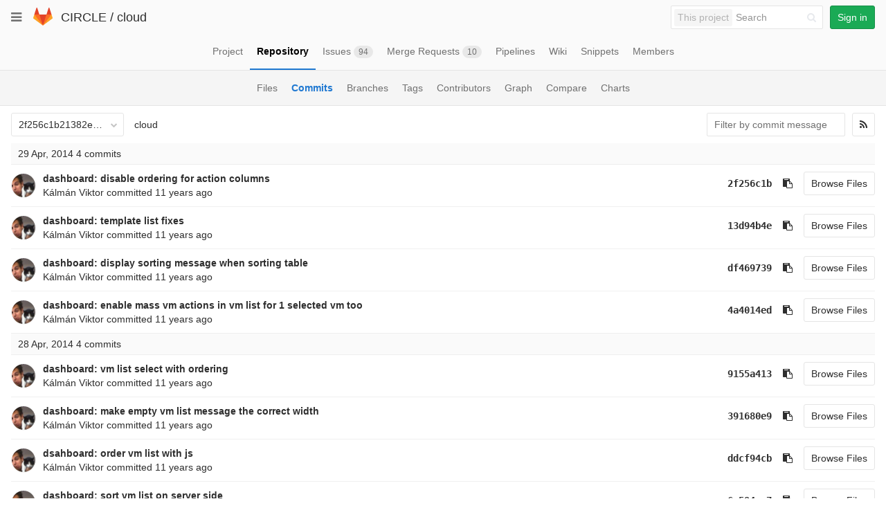

--- FILE ---
content_type: text/html; charset=utf-8
request_url: https://git.ik.bme.hu/circle/cloud/commits/2f256c1b21382eb4700afc48d0b0eb0c4247407d
body_size: 93201
content:
<!DOCTYPE html>
<html class="" lang="en">
<head prefix="og: http://ogp.me/ns#">
<meta charset="utf-8">
<meta content="IE=edge" http-equiv="X-UA-Compatible">
<meta content="object" property="og:type">
<meta content="GitLab" property="og:site_name">
<meta content="Commits · 2f256c1b21382eb4700afc48d0b0eb0c4247407d · CIRCLE / cloud" property="og:title">
<meta content="The main repo. The full Django-based portal and cloud manager." property="og:description">
<meta content="https://git.ik.bme.hu/assets/gitlab_logo-7ae504fe4f68fdebb3c2034e36621930cd36ea87924c11ff65dbcb8ed50dca58.png" property="og:image">
<meta content="64" property="og:image:width">
<meta content="64" property="og:image:height">
<meta content="https://git.ik.bme.hu/circle/cloud/commits/2f256c1b21382eb4700afc48d0b0eb0c4247407d" property="og:url">
<meta content="summary" property="twitter:card">
<meta content="Commits · 2f256c1b21382eb4700afc48d0b0eb0c4247407d · CIRCLE / cloud" property="twitter:title">
<meta content="The main repo. The full Django-based portal and cloud manager." property="twitter:description">
<meta content="https://git.ik.bme.hu/assets/gitlab_logo-7ae504fe4f68fdebb3c2034e36621930cd36ea87924c11ff65dbcb8ed50dca58.png" property="twitter:image">

<title>Commits · 2f256c1b21382eb4700afc48d0b0eb0c4247407d · CIRCLE / cloud · GitLab</title>
<meta content="The main repo. The full Django-based portal and cloud manager." name="description">
<link rel="shortcut icon" type="image/x-icon" href="/assets/favicon-075eba76312e8421991a0c1f89a89ee81678bcde72319dd3e8047e2a47cd3a42.ico" id="favicon" />
<link rel="stylesheet" media="all" href="/assets/application-59098f079af9cc1166b453f21a55d00b0dc9963391e0834564686d0525744c5d.css" />
<link rel="stylesheet" media="print" href="/assets/print-87b4ace0db1f79d91e4fe6e74435b66b71d70fee57ffbb72d0fade17374fcc6b.css" />


<script>
//<![CDATA[
window.gon={};gon.api_version="v4";gon.default_avatar_url="https:\/\/git.ik.bme.hu\/assets\/no_avatar-849f9c04a3a0d0cea2424ae97b27447dc64a7dbfae83c036c45b403392f0e8ba.png";gon.max_file_size=10;gon.asset_host=null;gon.webpack_public_path="\/assets\/webpack\/";gon.relative_url_root="";gon.shortcuts_path="\/help\/shortcuts";gon.user_color_scheme="white";gon.katex_css_url="\/assets\/katex-e46cafe9c3fa73920a7c2c063ee8bb0613e0cf85fd96a3aea25f8419c4bfcfba.css";gon.katex_js_url="\/assets\/katex-04bcf56379fcda0ee7c7a63f71d0fc15ffd2e014d017cd9d51fd6554dfccf40a.js";gon.gitlab_url="https:\/\/git.ik.bme.hu";gon.revision="77bfdac";gon.gitlab_logo="\/assets\/gitlab_logo-7ae504fe4f68fdebb3c2034e36621930cd36ea87924c11ff65dbcb8ed50dca58.png";
//]]>
</script>
<script src="/assets/webpack/webpack_runtime.125bfb4108579eec9ffa.bundle.js" defer="defer"></script>
<script src="/assets/webpack/common.017ed42f19870cbb16cc.bundle.js" defer="defer"></script>
<script src="/assets/webpack/locale.9b181b27a3ddb267508a.bundle.js" defer="defer"></script>
<script src="/assets/webpack/main.03f79a41a8751252e0b0.bundle.js" defer="defer"></script>




<meta name="csrf-param" content="authenticity_token" />
<meta name="csrf-token" content="6k6htjIk7tlDG8mnol5z7+cUoGOTUoTwOhRYBx9CeuqtmIS60ZYOasryh8xISiqhUdTmPOgCNhpatFXN13CNGw==" />
<meta content="origin-when-cross-origin" name="referrer">
<meta content="width=device-width, initial-scale=1, maximum-scale=1" name="viewport">
<meta content="#474D57" name="theme-color">
<link rel="apple-touch-icon" type="image/x-icon" href="/assets/touch-icon-iphone-5a9cee0e8a51212e70b90c87c12f382c428870c0ff67d1eb034d884b78d2dae7.png" />
<link rel="apple-touch-icon" type="image/x-icon" href="/assets/touch-icon-ipad-a6eec6aeb9da138e507593b464fdac213047e49d3093fc30e90d9a995df83ba3.png" sizes="76x76" />
<link rel="apple-touch-icon" type="image/x-icon" href="/assets/touch-icon-iphone-retina-72e2aadf86513a56e050e7f0f2355deaa19cc17ed97bbe5147847f2748e5a3e3.png" sizes="120x120" />
<link rel="apple-touch-icon" type="image/x-icon" href="/assets/touch-icon-ipad-retina-8ebe416f5313483d9c1bc772b5bbe03ecad52a54eba443e5215a22caed2a16a2.png" sizes="152x152" />
<link color="rgb(226, 67, 41)" href="/assets/logo-d36b5212042cebc89b96df4bf6ac24e43db316143e89926c0db839ff694d2de4.svg" rel="mask-icon">
<meta content="/assets/msapplication-tile-1196ec67452f618d39cdd85e2e3a542f76574c071051ae7effbfde01710eb17d.png" name="msapplication-TileImage">
<meta content="#30353E" name="msapplication-TileColor">
<link rel="alternate" type="application/atom+xml" title="cloud:2f256c1b21382eb4700afc48d0b0eb0c4247407d commits" href="https://git.ik.bme.hu/circle/cloud/commits/2f256c1b21382eb4700afc48d0b0eb0c4247407d?format=atom" />




</head>

<body class="" data-find-file="/circle/cloud/find_file/2f256c1b21382eb4700afc48d0b0eb0c4247407d" data-group="" data-page="projects:commits:show" data-project="cloud">


<header class="navbar navbar-gitlab with-horizontal-nav">
<div class="navbar-border"></div>
<a class="sr-only gl-accessibility" href="#content-body" tabindex="1">Skip to content</a>
<div class="container-fluid">
<div class="header-content">
<div class="dropdown global-dropdown">
<button class="global-dropdown-toggle" data-toggle="dropdown" type="button">
<span class="sr-only">Toggle navigation</span>
<i aria-hidden="true" data-hidden="true" class="fa fa-bars"></i>
</button>
<div class="dropdown-menu-nav global-dropdown-menu">
<ul>
<li class="home"><a title="Projects" class="dashboard-shortcuts-projects" href="/explore"><div class="shortcut-mappings">
<div class="key">
<i aria-label="hidden" class="fa fa-arrow-up"></i>
P
</div>
</div>
<span>
Projects
</span>
</a></li><li class=""><a title="Groups" class="dashboard-shortcuts-groups" href="/explore/groups"><div class="shortcut-mappings">
<div class="key">
<i aria-label="hidden" class="fa fa-arrow-up"></i>
G
</div>
</div>
<span>
Groups
</span>
</a></li><li class=""><a title="Snippets" class="dashboard-shortcuts-snippets" href="/explore/snippets"><div class="shortcut-mappings">
<div class="key">
<i aria-label="hidden" class="fa fa-arrow-up"></i>
S
</div>
</div>
<span>
Snippets
</span>
</a></li><li class="divider"></li>
<li class=""><a title="Help" href="/help"><span>
Help
</span>
</a></li></ul>

</div>
</div>
<div class="header-logo">
<a class="home" title="Dashboard" id="logo" href="/"><svg width="28" height="28" class="tanuki-logo" viewBox="0 0 36 36">
  <path class="tanuki-shape tanuki-left-ear" fill="#e24329" d="M2 14l9.38 9v-9l-4-12.28c-.205-.632-1.176-.632-1.38 0z"/>
  <path class="tanuki-shape tanuki-right-ear" fill="#e24329" d="M34 14l-9.38 9v-9l4-12.28c.205-.632 1.176-.632 1.38 0z"/>
  <path class="tanuki-shape tanuki-nose" fill="#e24329" d="M18,34.38 3,14 33,14 Z"/>
  <path class="tanuki-shape tanuki-left-eye" fill="#fc6d26" d="M18,34.38 11.38,14 2,14 6,25Z"/>
  <path class="tanuki-shape tanuki-right-eye" fill="#fc6d26" d="M18,34.38 24.62,14 34,14 30,25Z"/>
  <path class="tanuki-shape tanuki-left-cheek" fill="#fca326" d="M2 14L.1 20.16c-.18.565 0 1.2.5 1.56l17.42 12.66z"/>
  <path class="tanuki-shape tanuki-right-cheek" fill="#fca326" d="M34 14l1.9 6.16c.18.565 0 1.2-.5 1.56L18 34.38z"/>
</svg>

</a></div>
<div class="title-container js-title-container">
<h1 class="initializing title"><span class="group-title"><a class="group-path " href="/circle">CIRCLE</a></span> / <a class="project-item-select-holder" href="/circle/cloud">cloud</a></h1>
</div>
<div class="navbar-collapse collapse">
<ul class="nav navbar-nav">
<li class="hidden-sm hidden-xs">
<div class="has-location-badge search search-form">
<form class="navbar-form" action="/search" accept-charset="UTF-8" method="get"><input name="utf8" type="hidden" value="&#x2713;" /><div class="search-input-container">
<div class="location-badge">This project</div>
<div class="search-input-wrap">
<div class="dropdown" data-url="/search/autocomplete">
<input type="search" name="search" id="search" placeholder="Search" class="search-input dropdown-menu-toggle no-outline js-search-dashboard-options" spellcheck="false" tabindex="1" autocomplete="off" data-toggle="dropdown" data-issues-path="https://git.ik.bme.hu/dashboard/issues" data-mr-path="https://git.ik.bme.hu/dashboard/merge_requests" aria-label="Search" />
<div class="dropdown-menu dropdown-select">
<div class="dropdown-content"><ul>
<li>
<a class="is-focused dropdown-menu-empty-link">
Loading...
</a>
</li>
</ul>
</div><div class="dropdown-loading"><i aria-hidden="true" data-hidden="true" class="fa fa-spinner fa-spin"></i></div>
</div>
<i class="search-icon"></i>
<i class="clear-icon js-clear-input"></i>
</div>
</div>
</div>
<input type="hidden" name="group_id" id="group_id" class="js-search-group-options" />
<input type="hidden" name="project_id" id="search_project_id" value="11" class="js-search-project-options" data-project-path="cloud" data-name="cloud" data-issues-path="/circle/cloud/issues" data-mr-path="/circle/cloud/merge_requests" />
<input type="hidden" name="scope" id="scope" value="commits" />
<input type="hidden" name="repository_ref" id="repository_ref" value="2f256c1b21382eb4700afc48d0b0eb0c4247407d" />

<div class="search-autocomplete-opts hide" data-autocomplete-path="/search/autocomplete" data-autocomplete-project-id="11" data-autocomplete-project-ref="2f256c1b21382eb4700afc48d0b0eb0c4247407d"></div>
</form></div>

</li>
<li class="visible-sm-inline-block visible-xs-inline-block">
<a title="Search" aria-label="Search" data-toggle="tooltip" data-placement="bottom" data-container="body" href="/search"><i aria-hidden="true" data-hidden="true" class="fa fa-search"></i>
</a></li>
<li>
<div>
<a class="btn btn-sign-in btn-success" href="/users/sign_in?redirect_to_referer=yes">Sign in</a>
</div>
</li>
</ul>
</div>
<button class="navbar-toggle" type="button">
<span class="sr-only">Toggle navigation</span>
<i aria-hidden="true" data-hidden="true" class="fa fa-ellipsis-v"></i>
</button>
<div class="js-dropdown-menu-projects">
<div class="dropdown-menu dropdown-select dropdown-menu-projects">
<div class="dropdown-title"><span>Go to a project</span><button class="dropdown-title-button dropdown-menu-close" aria-label="Close" type="button"><i aria-hidden="true" data-hidden="true" class="fa fa-times dropdown-menu-close-icon"></i></button></div>
<div class="dropdown-input"><input type="search" id="" class="dropdown-input-field" placeholder="Search your projects" autocomplete="off" /><i aria-hidden="true" data-hidden="true" class="fa fa-search dropdown-input-search"></i><i role="button" aria-hidden="true" data-hidden="true" class="fa fa-times dropdown-input-clear js-dropdown-input-clear"></i></div>
<div class="dropdown-content"></div>
<div class="dropdown-loading"><i aria-hidden="true" data-hidden="true" class="fa fa-spinner fa-spin"></i></div>
</div>
</div>

</div>
</div>
</header>


<div class="page-with-sidebar">
<div class="layout-nav">
<div class="container-fluid">
<div class="scrolling-tabs-container">
<div class="fade-left">
<i aria-hidden="true" data-hidden="true" class="fa fa-angle-left"></i>
</div>
<div class="fade-right">
<i aria-hidden="true" data-hidden="true" class="fa fa-angle-right"></i>
</div>
<ul class="nav-links scrolling-tabs">
<li class="home"><a title="Project" class="shortcuts-project" href="/circle/cloud"><span>
Project
</span>
</a></li><li class="active"><a title="Repository" class="shortcuts-tree" href="/circle/cloud/tree/2f256c1b21382eb4700afc48d0b0eb0c4247407d"><span>
Repository
</span>
</a></li><li class=""><a title="Issues" class="shortcuts-issues" href="/circle/cloud/issues"><span>
Issues
<span class="badge count issue_counter">94</span>
</span>
</a></li><li class=""><a title="Merge Requests" class="shortcuts-merge_requests" href="/circle/cloud/merge_requests"><span>
Merge Requests
<span class="badge count merge_counter js-merge-counter">10</span>
</span>
</a></li><li class=""><a title="Pipelines" class="shortcuts-pipelines" href="/circle/cloud/pipelines"><span>
Pipelines
</span>
</a></li><li class=""><a title="Wiki" class="shortcuts-wiki" href="/circle/cloud/wikis/home"><span>
Wiki
</span>
</a></li><li class=""><a title="Snippets" class="shortcuts-snippets" href="/circle/cloud/snippets"><span>
Snippets
</span>
</a></li><li class=""><a title="Members" class="shortcuts-members" href="/circle/cloud/project_members"><span>
Members
</span>
</a></li><li class="hidden">
<a title="Activity" class="shortcuts-project-activity" href="/circle/cloud/activity"><span>
Activity
</span>
</a></li>
<li class="hidden">
<a title="Network" class="shortcuts-network" href="/circle/cloud/network/2f256c1b21382eb4700afc48d0b0eb0c4247407d">Graph
</a></li>
<li class="hidden">
<a title="Charts" class="shortcuts-repository-charts" href="/circle/cloud/graphs/2f256c1b21382eb4700afc48d0b0eb0c4247407d/charts">Charts
</a></li>
<li class="hidden">
<a class="shortcuts-new-issue" href="/circle/cloud/issues/new">Create a new issue
</a></li>
<li class="hidden">
<a title="Jobs" class="shortcuts-builds" href="/circle/cloud/-/jobs">Jobs
</a></li>
<li class="hidden">
<a title="Commits" class="shortcuts-commits" href="/circle/cloud/commits/2f256c1b21382eb4700afc48d0b0eb0c4247407d">Commits
</a></li>
<li class="hidden">
<a title="Issue Boards" class="shortcuts-issue-boards" href="/circle/cloud/boards">Issue Boards</a>
</li>
</ul>
</div>

</div>
</div>
<div class="scrolling-tabs-container sub-nav-scroll">
<div class="fade-left">
<i aria-hidden="true" data-hidden="true" class="fa fa-angle-left"></i>
</div>
<div class="fade-right">
<i aria-hidden="true" data-hidden="true" class="fa fa-angle-right"></i>
</div>

<div class="nav-links sub-nav scrolling-tabs">
<ul class="container-fluid container-limited">
<li class=""><a href="/circle/cloud/tree/2f256c1b21382eb4700afc48d0b0eb0c4247407d">Files
</a></li><li class="active"><a href="/circle/cloud/commits/2f256c1b21382eb4700afc48d0b0eb0c4247407d">Commits
</a></li><li class=""><a href="/circle/cloud/branches">Branches
</a></li><li class=""><a href="/circle/cloud/tags">Tags
</a></li><li class=""><a href="/circle/cloud/graphs/2f256c1b21382eb4700afc48d0b0eb0c4247407d">Contributors
</a></li><li class=""><a href="/circle/cloud/network/2f256c1b21382eb4700afc48d0b0eb0c4247407d">Graph
</a></li><li class=""><a href="/circle/cloud/compare?from=master&amp;to=2f256c1b21382eb4700afc48d0b0eb0c4247407d">Compare
</a></li><li class=""><a href="/circle/cloud/graphs/2f256c1b21382eb4700afc48d0b0eb0c4247407d/charts">Charts
</a></li></ul>
</div>
</div>


<div class="content-wrapper page-with-layout-nav page-with-sub-nav">
<div class="alert-wrapper">

<div class="flash-container flash-container-page">
</div>


</div>
<div class=" ">
<div class="content" id="content-body">
<div class="js-project-commits-show" data-commits-limit="40">
<div class="container-fluid container-limited">
<div class="tree-holder">
<div class="nav-block">
<div class="tree-ref-container">
<div class="tree-ref-holder">
<form class="project-refs-form" action="/circle/cloud/refs/switch" accept-charset="UTF-8" method="get"><input name="utf8" type="hidden" value="&#x2713;" /><input type="hidden" name="destination" id="destination" value="commits" />
<div class="dropdown">
<button class="dropdown-menu-toggle js-project-refs-dropdown" type="button" data-toggle="dropdown" data-selected="2f256c1b21382eb4700afc48d0b0eb0c4247407d" data-ref="2f256c1b21382eb4700afc48d0b0eb0c4247407d" data-refs-url="/circle/cloud/refs" data-field-name="ref" data-submit-form-on-click="true" data-visit="true"><span class="dropdown-toggle-text ">2f256c1b21382eb4700afc48d0b0eb0c4247407d</span><i aria-hidden="true" data-hidden="true" class="fa fa-chevron-down"></i></button>
<div class="dropdown-menu dropdown-menu-selectable git-revision-dropdown">
<div class="dropdown-title"><span>Switch branch/tag</span><button class="dropdown-title-button dropdown-menu-close" aria-label="Close" type="button"><i aria-hidden="true" data-hidden="true" class="fa fa-times dropdown-menu-close-icon"></i></button></div>
<div class="dropdown-input"><input type="search" id="" class="dropdown-input-field" placeholder="Search branches and tags" autocomplete="off" /><i aria-hidden="true" data-hidden="true" class="fa fa-search dropdown-input-search"></i><i role="button" aria-hidden="true" data-hidden="true" class="fa fa-times dropdown-input-clear js-dropdown-input-clear"></i></div>
<div class="dropdown-content"></div>
<div class="dropdown-loading"><i aria-hidden="true" data-hidden="true" class="fa fa-spinner fa-spin"></i></div>
</div>
</div>
</form>
</div>
<ul class="breadcrumb repo-breadcrumb">
<li><a href="/circle/cloud/commits/2f256c1b21382eb4700afc48d0b0eb0c4247407d">cloud</a></li>
</ul>
</div>
<div class="tree-controls hidden-xs hidden-sm">
<div class="control">
<form class="commits-search-form" data-signatures-path="/circle/cloud/commits/2f256c1b21382eb4700afc48d0b0eb0c4247407d/signatures" action="/circle/cloud/commits/2f256c1b21382eb4700afc48d0b0eb0c4247407d" accept-charset="UTF-8" method="get"><input name="utf8" type="hidden" value="&#x2713;" /><input type="search" name="search" id="commits-search" placeholder="Filter by commit message" class="form-control search-text-input input-short" spellcheck="false" />
</form></div>
<div class="control">
<a title="Commits feed" class="btn" href="/circle/cloud/commits/2f256c1b21382eb4700afc48d0b0eb0c4247407d?format=atom"><i aria-hidden="true" data-hidden="true" class="fa fa-rss"></i>
</a></div>
</div>
</div>
</div>
<div id="project_11">
<ol class="list-unstyled content_list" id="commits-list">
<li class="commit-header js-commit-header" data-day="2014-04-29">
<span class="day">29 Apr, 2014</span>
<span class="commits-count">4 commits</span>
</li>
<li class="commits-row" data-day="2014-04-29">
<ul class="content-list commit-list flex-list">
<li class="commit flex-row js-toggle-container" id="commit-2f256c1b">
<div class="avatar-cell hidden-xs">
<a href="/kviktor"><img class="avatar has-tooltip s36 hidden-xs  lazy" alt="Kálmán Viktor&#39;s avatar" title="Kálmán Viktor" data-container="body" data-src="https://secure.gravatar.com/avatar/24739437da84aa5b405b9dbc71cadda1?s=72&amp;d=identicon" src="[data-uri]" /></a>
</div>
<div class="commit-detail">
<div class="commit-content">
<a class="commit-row-message item-title" href="/circle/cloud/commit/2f256c1b21382eb4700afc48d0b0eb0c4247407d">dashboard: disable ordering for action columns</a>
<span class="commit-row-message visible-xs-inline">
&middot;
2f256c1b
</span>
<div class="commiter">
<a class="commit-author-link has-tooltip" title="kviktor@cloud.bme.hu" href="/kviktor">Kálmán Viktor</a> committed <time class="js-timeago" title="Apr 29, 2014 3:56pm" datetime="2014-04-29T13:56:16Z" data-toggle="tooltip" data-placement="top" data-container="body">Apr 29, 2014</time>
</div>
</div>
<div class="commit-actions hidden-xs">

<a class="commit-sha btn btn-transparent" href="/circle/cloud/commit/2f256c1b21382eb4700afc48d0b0eb0c4247407d">2f256c1b</a>
<button class="btn btn-clipboard btn-transparent" data-toggle="tooltip" data-placement="bottom" data-container="body" data-title="Copy commit SHA to clipboard" data-clipboard-text="2f256c1b21382eb4700afc48d0b0eb0c4247407d" type="button" title="Copy commit SHA to clipboard" aria-label="Copy commit SHA to clipboard"><i aria-hidden="true" aria-hidden="true" data-hidden="true" class="fa fa-clipboard"></i></button>
<a class="btn btn-default" href="/circle/cloud/tree/2f256c1b21382eb4700afc48d0b0eb0c4247407d">Browse Files</a>
</div>
</div>
</li>
<li class="commit flex-row js-toggle-container" id="commit-13d94b4e">
<div class="avatar-cell hidden-xs">
<a href="/kviktor"><img class="avatar has-tooltip s36 hidden-xs  lazy" alt="Kálmán Viktor&#39;s avatar" title="Kálmán Viktor" data-container="body" data-src="https://secure.gravatar.com/avatar/24739437da84aa5b405b9dbc71cadda1?s=72&amp;d=identicon" src="[data-uri]" /></a>
</div>
<div class="commit-detail">
<div class="commit-content">
<a class="commit-row-message item-title" href="/circle/cloud/commit/13d94b4ec32fde7635fce565f0e584da0b68cb3e">dashboard: template list fixes</a>
<span class="commit-row-message visible-xs-inline">
&middot;
13d94b4e
</span>
<div class="commiter">
<a class="commit-author-link has-tooltip" title="kviktor@cloud.bme.hu" href="/kviktor">Kálmán Viktor</a> committed <time class="js-timeago" title="Apr 29, 2014 3:40pm" datetime="2014-04-29T13:40:02Z" data-toggle="tooltip" data-placement="top" data-container="body">Apr 29, 2014</time>
</div>
</div>
<div class="commit-actions hidden-xs">

<a class="commit-sha btn btn-transparent" href="/circle/cloud/commit/13d94b4ec32fde7635fce565f0e584da0b68cb3e">13d94b4e</a>
<button class="btn btn-clipboard btn-transparent" data-toggle="tooltip" data-placement="bottom" data-container="body" data-title="Copy commit SHA to clipboard" data-clipboard-text="13d94b4ec32fde7635fce565f0e584da0b68cb3e" type="button" title="Copy commit SHA to clipboard" aria-label="Copy commit SHA to clipboard"><i aria-hidden="true" aria-hidden="true" data-hidden="true" class="fa fa-clipboard"></i></button>
<a class="btn btn-default" href="/circle/cloud/tree/13d94b4ec32fde7635fce565f0e584da0b68cb3e">Browse Files</a>
</div>
</div>
</li>
<li class="commit flex-row js-toggle-container" id="commit-df469739">
<div class="avatar-cell hidden-xs">
<a href="/kviktor"><img class="avatar has-tooltip s36 hidden-xs  lazy" alt="Kálmán Viktor&#39;s avatar" title="Kálmán Viktor" data-container="body" data-src="https://secure.gravatar.com/avatar/24739437da84aa5b405b9dbc71cadda1?s=72&amp;d=identicon" src="[data-uri]" /></a>
</div>
<div class="commit-detail">
<div class="commit-content">
<a class="commit-row-message item-title" href="/circle/cloud/commit/df469739a59f9777a9b10a136f13aa96a599138e">dashboard: display sorting message when sorting table</a>
<span class="commit-row-message visible-xs-inline">
&middot;
df469739
</span>
<div class="commiter">
<a class="commit-author-link has-tooltip" title="kviktor@cloud.bme.hu" href="/kviktor">Kálmán Viktor</a> committed <time class="js-timeago" title="Apr 29, 2014 3:34pm" datetime="2014-04-29T13:34:42Z" data-toggle="tooltip" data-placement="top" data-container="body">Apr 29, 2014</time>
</div>
</div>
<div class="commit-actions hidden-xs">

<a class="commit-sha btn btn-transparent" href="/circle/cloud/commit/df469739a59f9777a9b10a136f13aa96a599138e">df469739</a>
<button class="btn btn-clipboard btn-transparent" data-toggle="tooltip" data-placement="bottom" data-container="body" data-title="Copy commit SHA to clipboard" data-clipboard-text="df469739a59f9777a9b10a136f13aa96a599138e" type="button" title="Copy commit SHA to clipboard" aria-label="Copy commit SHA to clipboard"><i aria-hidden="true" aria-hidden="true" data-hidden="true" class="fa fa-clipboard"></i></button>
<a class="btn btn-default" href="/circle/cloud/tree/df469739a59f9777a9b10a136f13aa96a599138e">Browse Files</a>
</div>
</div>
</li>
<li class="commit flex-row js-toggle-container" id="commit-4a4014ed">
<div class="avatar-cell hidden-xs">
<a href="/kviktor"><img class="avatar has-tooltip s36 hidden-xs  lazy" alt="Kálmán Viktor&#39;s avatar" title="Kálmán Viktor" data-container="body" data-src="https://secure.gravatar.com/avatar/24739437da84aa5b405b9dbc71cadda1?s=72&amp;d=identicon" src="[data-uri]" /></a>
</div>
<div class="commit-detail">
<div class="commit-content">
<a class="commit-row-message item-title" href="/circle/cloud/commit/4a4014edd55750acdb92bdd57a63af7229d04ad6">dashboard: enable mass vm actions in vm list for 1 selected vm too</a>
<span class="commit-row-message visible-xs-inline">
&middot;
4a4014ed
</span>
<div class="commiter">
<a class="commit-author-link has-tooltip" title="kviktor@cloud.bme.hu" href="/kviktor">Kálmán Viktor</a> committed <time class="js-timeago" title="Apr 29, 2014 2:32pm" datetime="2014-04-29T12:32:01Z" data-toggle="tooltip" data-placement="top" data-container="body">Apr 29, 2014</time>
</div>
</div>
<div class="commit-actions hidden-xs">

<a class="commit-sha btn btn-transparent" href="/circle/cloud/commit/4a4014edd55750acdb92bdd57a63af7229d04ad6">4a4014ed</a>
<button class="btn btn-clipboard btn-transparent" data-toggle="tooltip" data-placement="bottom" data-container="body" data-title="Copy commit SHA to clipboard" data-clipboard-text="4a4014edd55750acdb92bdd57a63af7229d04ad6" type="button" title="Copy commit SHA to clipboard" aria-label="Copy commit SHA to clipboard"><i aria-hidden="true" aria-hidden="true" data-hidden="true" class="fa fa-clipboard"></i></button>
<a class="btn btn-default" href="/circle/cloud/tree/4a4014edd55750acdb92bdd57a63af7229d04ad6">Browse Files</a>
</div>
</div>
</li>

</ul>
</li>
<li class="commit-header js-commit-header" data-day="2014-04-28">
<span class="day">28 Apr, 2014</span>
<span class="commits-count">4 commits</span>
</li>
<li class="commits-row" data-day="2014-04-28">
<ul class="content-list commit-list flex-list">
<li class="commit flex-row js-toggle-container" id="commit-9155a413">
<div class="avatar-cell hidden-xs">
<a href="/kviktor"><img class="avatar has-tooltip s36 hidden-xs  lazy" alt="Kálmán Viktor&#39;s avatar" title="Kálmán Viktor" data-container="body" data-src="https://secure.gravatar.com/avatar/24739437da84aa5b405b9dbc71cadda1?s=72&amp;d=identicon" src="[data-uri]" /></a>
</div>
<div class="commit-detail">
<div class="commit-content">
<a class="commit-row-message item-title" href="/circle/cloud/commit/9155a413ac051f469c47bf7a7166ea43a234f127">dashboard: vm list select with ordering</a>
<span class="commit-row-message visible-xs-inline">
&middot;
9155a413
</span>
<div class="commiter">
<a class="commit-author-link has-tooltip" title="kviktor@cloud.bme.hu" href="/kviktor">Kálmán Viktor</a> committed <time class="js-timeago" title="Apr 28, 2014 4:31pm" datetime="2014-04-28T14:31:28Z" data-toggle="tooltip" data-placement="top" data-container="body">Apr 28, 2014</time>
</div>
</div>
<div class="commit-actions hidden-xs">

<a class="commit-sha btn btn-transparent" href="/circle/cloud/commit/9155a413ac051f469c47bf7a7166ea43a234f127">9155a413</a>
<button class="btn btn-clipboard btn-transparent" data-toggle="tooltip" data-placement="bottom" data-container="body" data-title="Copy commit SHA to clipboard" data-clipboard-text="9155a413ac051f469c47bf7a7166ea43a234f127" type="button" title="Copy commit SHA to clipboard" aria-label="Copy commit SHA to clipboard"><i aria-hidden="true" aria-hidden="true" data-hidden="true" class="fa fa-clipboard"></i></button>
<a class="btn btn-default" href="/circle/cloud/tree/9155a413ac051f469c47bf7a7166ea43a234f127">Browse Files</a>
</div>
</div>
</li>
<li class="commit flex-row js-toggle-container" id="commit-391680e9">
<div class="avatar-cell hidden-xs">
<a href="/kviktor"><img class="avatar has-tooltip s36 hidden-xs  lazy" alt="Kálmán Viktor&#39;s avatar" title="Kálmán Viktor" data-container="body" data-src="https://secure.gravatar.com/avatar/24739437da84aa5b405b9dbc71cadda1?s=72&amp;d=identicon" src="[data-uri]" /></a>
</div>
<div class="commit-detail">
<div class="commit-content">
<a class="commit-row-message item-title" href="/circle/cloud/commit/391680e9685c18aabd4d6cccc9f97cccd95d84c2">dashboard: make empty vm list message the correct width</a>
<span class="commit-row-message visible-xs-inline">
&middot;
391680e9
</span>
<div class="commiter">
<a class="commit-author-link has-tooltip" title="kviktor@cloud.bme.hu" href="/kviktor">Kálmán Viktor</a> committed <time class="js-timeago" title="Apr 28, 2014 4:01pm" datetime="2014-04-28T14:01:49Z" data-toggle="tooltip" data-placement="top" data-container="body">Apr 28, 2014</time>
</div>
</div>
<div class="commit-actions hidden-xs">

<a class="commit-sha btn btn-transparent" href="/circle/cloud/commit/391680e9685c18aabd4d6cccc9f97cccd95d84c2">391680e9</a>
<button class="btn btn-clipboard btn-transparent" data-toggle="tooltip" data-placement="bottom" data-container="body" data-title="Copy commit SHA to clipboard" data-clipboard-text="391680e9685c18aabd4d6cccc9f97cccd95d84c2" type="button" title="Copy commit SHA to clipboard" aria-label="Copy commit SHA to clipboard"><i aria-hidden="true" aria-hidden="true" data-hidden="true" class="fa fa-clipboard"></i></button>
<a class="btn btn-default" href="/circle/cloud/tree/391680e9685c18aabd4d6cccc9f97cccd95d84c2">Browse Files</a>
</div>
</div>
</li>
<li class="commit flex-row js-toggle-container" id="commit-ddcf94cb">
<div class="avatar-cell hidden-xs">
<a href="/kviktor"><img class="avatar has-tooltip s36 hidden-xs  lazy" alt="Kálmán Viktor&#39;s avatar" title="Kálmán Viktor" data-container="body" data-src="https://secure.gravatar.com/avatar/24739437da84aa5b405b9dbc71cadda1?s=72&amp;d=identicon" src="[data-uri]" /></a>
</div>
<div class="commit-detail">
<div class="commit-content">
<a class="commit-row-message item-title" href="/circle/cloud/commit/ddcf94cba1b5714c0b45545ab23be3399bf9b860">dsahboard: order vm list with js</a>
<span class="commit-row-message visible-xs-inline">
&middot;
ddcf94cb
</span>
<div class="commiter">
<a class="commit-author-link has-tooltip" title="kviktor@cloud.bme.hu" href="/kviktor">Kálmán Viktor</a> committed <time class="js-timeago" title="Apr 28, 2014 3:36pm" datetime="2014-04-28T13:36:04Z" data-toggle="tooltip" data-placement="top" data-container="body">Apr 28, 2014</time>
</div>
</div>
<div class="commit-actions hidden-xs">

<a class="commit-sha btn btn-transparent" href="/circle/cloud/commit/ddcf94cba1b5714c0b45545ab23be3399bf9b860">ddcf94cb</a>
<button class="btn btn-clipboard btn-transparent" data-toggle="tooltip" data-placement="bottom" data-container="body" data-title="Copy commit SHA to clipboard" data-clipboard-text="ddcf94cba1b5714c0b45545ab23be3399bf9b860" type="button" title="Copy commit SHA to clipboard" aria-label="Copy commit SHA to clipboard"><i aria-hidden="true" aria-hidden="true" data-hidden="true" class="fa fa-clipboard"></i></button>
<a class="btn btn-default" href="/circle/cloud/tree/ddcf94cba1b5714c0b45545ab23be3399bf9b860">Browse Files</a>
</div>
</div>
</li>
<li class="commit flex-row js-toggle-container" id="commit-6c594ac7">
<div class="avatar-cell hidden-xs">
<a href="/kviktor"><img class="avatar has-tooltip s36 hidden-xs  lazy" alt="Kálmán Viktor&#39;s avatar" title="Kálmán Viktor" data-container="body" data-src="https://secure.gravatar.com/avatar/24739437da84aa5b405b9dbc71cadda1?s=72&amp;d=identicon" src="[data-uri]" /></a>
</div>
<div class="commit-detail">
<div class="commit-content">
<a class="commit-row-message item-title" href="/circle/cloud/commit/6c594ac7810b3e38b2f5b9ab2efc85a55e06d31f">dashboard: sort vm list on server side</a>
<span class="commit-row-message visible-xs-inline">
&middot;
6c594ac7
</span>
<div class="commiter">
<a class="commit-author-link has-tooltip" title="kviktor@cloud.bme.hu" href="/kviktor">Kálmán Viktor</a> committed <time class="js-timeago" title="Apr 28, 2014 12:44am" datetime="2014-04-27T22:44:40Z" data-toggle="tooltip" data-placement="top" data-container="body">Apr 28, 2014</time>
</div>
</div>
<div class="commit-actions hidden-xs">

<a class="commit-sha btn btn-transparent" href="/circle/cloud/commit/6c594ac7810b3e38b2f5b9ab2efc85a55e06d31f">6c594ac7</a>
<button class="btn btn-clipboard btn-transparent" data-toggle="tooltip" data-placement="bottom" data-container="body" data-title="Copy commit SHA to clipboard" data-clipboard-text="6c594ac7810b3e38b2f5b9ab2efc85a55e06d31f" type="button" title="Copy commit SHA to clipboard" aria-label="Copy commit SHA to clipboard"><i aria-hidden="true" aria-hidden="true" data-hidden="true" class="fa fa-clipboard"></i></button>
<a class="btn btn-default" href="/circle/cloud/tree/6c594ac7810b3e38b2f5b9ab2efc85a55e06d31f">Browse Files</a>
</div>
</div>
</li>

</ul>
</li>
<li class="commit-header js-commit-header" data-day="2014-04-27">
<span class="day">27 Apr, 2014</span>
<span class="commits-count">1 commit</span>
</li>
<li class="commits-row" data-day="2014-04-27">
<ul class="content-list commit-list flex-list">
<li class="commit flex-row js-toggle-container" id="commit-c7b205a4">
<div class="avatar-cell hidden-xs">
<a href="/orymate"><img class="avatar has-tooltip s36 hidden-xs  lazy" alt="Őry Máté&#39;s avatar" title="Őry Máté" data-container="body" data-src="https://secure.gravatar.com/avatar/18f41317569ef1cd1085460e300b6721?s=72&amp;d=identicon" src="[data-uri]" /></a>
</div>
<div class="commit-detail">
<div class="commit-content">
<a class="commit-row-message item-title" href="/circle/cloud/commit/c7b205a41facf421f2ecb2ca68dec1e83925b4eb">Merge branch 'update-requirements'</a>
<span class="commit-row-message visible-xs-inline">
&middot;
c7b205a4
</span>
<button class="text-expander hidden-xs js-toggle-button" type="button">...</button>
<pre class="commit-row-description js-toggle-content">&#x000A;Update ALL external requirements to current stable.</pre>
<div class="commiter">
<a class="commit-author-link has-tooltip" title="ory.mate@cloud.bme.hu" href="/orymate">Őry Máté</a> committed <time class="js-timeago" title="Apr 27, 2014 11:30am" datetime="2014-04-27T09:30:21Z" data-toggle="tooltip" data-placement="top" data-container="body">Apr 27, 2014</time>
</div>
</div>
<div class="commit-actions hidden-xs">

<a class="commit-sha btn btn-transparent" href="/circle/cloud/commit/c7b205a41facf421f2ecb2ca68dec1e83925b4eb">c7b205a4</a>
<button class="btn btn-clipboard btn-transparent" data-toggle="tooltip" data-placement="bottom" data-container="body" data-title="Copy commit SHA to clipboard" data-clipboard-text="c7b205a41facf421f2ecb2ca68dec1e83925b4eb" type="button" title="Copy commit SHA to clipboard" aria-label="Copy commit SHA to clipboard"><i aria-hidden="true" aria-hidden="true" data-hidden="true" class="fa fa-clipboard"></i></button>
<a class="btn btn-default" href="/circle/cloud/tree/c7b205a41facf421f2ecb2ca68dec1e83925b4eb">Browse Files</a>
</div>
</div>
</li>

</ul>
</li>
<li class="commit-header js-commit-header" data-day="2014-04-26">
<span class="day">26 Apr, 2014</span>
<span class="commits-count">3 commits</span>
</li>
<li class="commits-row" data-day="2014-04-26">
<ul class="content-list commit-list flex-list">
<li class="commit flex-row js-toggle-container" id="commit-7b7c0ff4">
<div class="avatar-cell hidden-xs">
<a href="/siliconbrain"><img class="avatar has-tooltip s36 hidden-xs  lazy" alt="Dudás Ádám&#39;s avatar" title="Dudás Ádám" data-container="body" data-src="https://secure.gravatar.com/avatar/c80ad0994660c1a23bce54697f44a7d8?s=72&amp;d=identicon" src="[data-uri]" /></a>
</div>
<div class="commit-detail">
<div class="commit-content">
<a class="commit-row-message item-title" href="/circle/cloud/commit/7b7c0ff4ec6a6ad09cb65a12844e10fe6276a727">operations: when called, log the subject of the operation too</a>
<span class="commit-row-message visible-xs-inline">
&middot;
7b7c0ff4
</span>
<div class="commiter">
<a class="commit-author-link has-tooltip" title="dudas.adam@cloud.bme.hu" href="/siliconbrain">Dudás Ádám</a> committed <time class="js-timeago" title="Apr 26, 2014 6:24pm" datetime="2014-04-26T16:24:10Z" data-toggle="tooltip" data-placement="top" data-container="body">Apr 26, 2014</time>
</div>
</div>
<div class="commit-actions hidden-xs">

<a class="commit-sha btn btn-transparent" href="/circle/cloud/commit/7b7c0ff4ec6a6ad09cb65a12844e10fe6276a727">7b7c0ff4</a>
<button class="btn btn-clipboard btn-transparent" data-toggle="tooltip" data-placement="bottom" data-container="body" data-title="Copy commit SHA to clipboard" data-clipboard-text="7b7c0ff4ec6a6ad09cb65a12844e10fe6276a727" type="button" title="Copy commit SHA to clipboard" aria-label="Copy commit SHA to clipboard"><i aria-hidden="true" aria-hidden="true" data-hidden="true" class="fa fa-clipboard"></i></button>
<a class="btn btn-default" href="/circle/cloud/tree/7b7c0ff4ec6a6ad09cb65a12844e10fe6276a727">Browse Files</a>
</div>
</div>
</li>
<li class="commit flex-row js-toggle-container" id="commit-229a55c4">
<div class="avatar-cell hidden-xs">
<a href="/siliconbrain"><img class="avatar has-tooltip s36 hidden-xs  lazy" alt="Dudás Ádám&#39;s avatar" title="Dudás Ádám" data-container="body" data-src="https://secure.gravatar.com/avatar/c80ad0994660c1a23bce54697f44a7d8?s=72&amp;d=identicon" src="[data-uri]" /></a>
</div>
<div class="commit-detail">
<div class="commit-content">
<a class="commit-row-message item-title" href="/circle/cloud/commit/229a55c408a8b9819941a546f7085fd033a6a328">firewall: use timezone instead of datetime</a>
<span class="commit-row-message visible-xs-inline">
&middot;
229a55c4
</span>
<button class="text-expander hidden-xs js-toggle-button" type="button">...</button>
<pre class="commit-row-description js-toggle-content">&#x000A;Using datetime causes a RuntimeWarning because DateTimeField receives a naive&#x000A;datetime while time zone support is active.</pre>
<div class="commiter">
<a class="commit-author-link has-tooltip" title="dudas.adam@cloud.bme.hu" href="/siliconbrain">Dudás Ádám</a> committed <time class="js-timeago" title="Apr 26, 2014 6:20pm" datetime="2014-04-26T16:20:03Z" data-toggle="tooltip" data-placement="top" data-container="body">Apr 26, 2014</time>
</div>
</div>
<div class="commit-actions hidden-xs">

<a class="commit-sha btn btn-transparent" href="/circle/cloud/commit/229a55c408a8b9819941a546f7085fd033a6a328">229a55c4</a>
<button class="btn btn-clipboard btn-transparent" data-toggle="tooltip" data-placement="bottom" data-container="body" data-title="Copy commit SHA to clipboard" data-clipboard-text="229a55c408a8b9819941a546f7085fd033a6a328" type="button" title="Copy commit SHA to clipboard" aria-label="Copy commit SHA to clipboard"><i aria-hidden="true" aria-hidden="true" data-hidden="true" class="fa fa-clipboard"></i></button>
<a class="btn btn-default" href="/circle/cloud/tree/229a55c408a8b9819941a546f7085fd033a6a328">Browse Files</a>
</div>
</div>
</li>
<li class="commit flex-row js-toggle-container" id="commit-57d260d5">
<div class="avatar-cell hidden-xs">
<a href="/siliconbrain"><img class="avatar has-tooltip s36 hidden-xs  lazy" alt="Dudás Ádám&#39;s avatar" title="Dudás Ádám" data-container="body" data-src="https://secure.gravatar.com/avatar/c80ad0994660c1a23bce54697f44a7d8?s=72&amp;d=identicon" src="[data-uri]" /></a>
</div>
<div class="commit-detail">
<div class="commit-content">
<a class="commit-row-message item-title" href="/circle/cloud/commit/57d260d56afbdd5862c2a4e560f66254be732744">vm: remove __new__ patches</a>
<span class="commit-row-message visible-xs-inline">
&middot;
57d260d5
</span>
<button class="text-expander hidden-xs js-toggle-button" type="button">...</button>
<pre class="commit-row-description js-toggle-content">&#x000A;Patching __new__ on an object seems to have lasting effects even after the&#x000A;context block's end.</pre>
<div class="commiter">
<a class="commit-author-link has-tooltip" title="dudas.adam@cloud.bme.hu" href="/siliconbrain">Dudás Ádám</a> committed <time class="js-timeago" title="Apr 26, 2014 6:17pm" datetime="2014-04-26T16:17:58Z" data-toggle="tooltip" data-placement="top" data-container="body">Apr 26, 2014</time>
</div>
</div>
<div class="commit-actions hidden-xs">

<a class="commit-sha btn btn-transparent" href="/circle/cloud/commit/57d260d56afbdd5862c2a4e560f66254be732744">57d260d5</a>
<button class="btn btn-clipboard btn-transparent" data-toggle="tooltip" data-placement="bottom" data-container="body" data-title="Copy commit SHA to clipboard" data-clipboard-text="57d260d56afbdd5862c2a4e560f66254be732744" type="button" title="Copy commit SHA to clipboard" aria-label="Copy commit SHA to clipboard"><i aria-hidden="true" aria-hidden="true" data-hidden="true" class="fa fa-clipboard"></i></button>
<a class="btn btn-default" href="/circle/cloud/tree/57d260d56afbdd5862c2a4e560f66254be732744">Browse Files</a>
</div>
</div>
</li>

</ul>
</li>
<li class="commit-header js-commit-header" data-day="2014-04-24">
<span class="day">24 Apr, 2014</span>
<span class="commits-count">15 commits</span>
</li>
<li class="commits-row" data-day="2014-04-24">
<ul class="content-list commit-list flex-list">
<li class="commit flex-row js-toggle-container" id="commit-47302a4a">
<div class="avatar-cell hidden-xs">
<a href="/orymate"><img class="avatar has-tooltip s36 hidden-xs  lazy" alt="Őry Máté&#39;s avatar" title="Őry Máté" data-container="body" data-src="https://secure.gravatar.com/avatar/18f41317569ef1cd1085460e300b6721?s=72&amp;d=identicon" src="[data-uri]" /></a>
</div>
<div class="commit-detail">
<div class="commit-content">
<a class="commit-row-message item-title" href="/circle/cloud/commit/47302a4a25f2280c10709f8d8d1505a6dca279b8">requirements: remove distribute as it conflicts with setuptools</a>
<span class="commit-row-message visible-xs-inline">
&middot;
47302a4a
</span>
<div class="commiter">
<a class="commit-author-link has-tooltip" title="ory.mate@cloud.bme.hu" href="/orymate">Őry Máté</a> committed <time class="js-timeago" title="Apr 24, 2014 6:46pm" datetime="2014-04-24T16:46:14Z" data-toggle="tooltip" data-placement="top" data-container="body">Apr 24, 2014</time>
</div>
</div>
<div class="commit-actions hidden-xs">

<a class="commit-sha btn btn-transparent" href="/circle/cloud/commit/47302a4a25f2280c10709f8d8d1505a6dca279b8">47302a4a</a>
<button class="btn btn-clipboard btn-transparent" data-toggle="tooltip" data-placement="bottom" data-container="body" data-title="Copy commit SHA to clipboard" data-clipboard-text="47302a4a25f2280c10709f8d8d1505a6dca279b8" type="button" title="Copy commit SHA to clipboard" aria-label="Copy commit SHA to clipboard"><i aria-hidden="true" aria-hidden="true" data-hidden="true" class="fa fa-clipboard"></i></button>
<a class="btn btn-default" href="/circle/cloud/tree/47302a4a25f2280c10709f8d8d1505a6dca279b8">Browse Files</a>
</div>
</div>
</li>
<li class="commit flex-row js-toggle-container" id="commit-16534e86">
<div class="avatar-cell hidden-xs">
<a href="/orymate"><img class="avatar has-tooltip s36 hidden-xs  lazy" alt="Őry Máté&#39;s avatar" title="Őry Máté" data-container="body" data-src="https://secure.gravatar.com/avatar/18f41317569ef1cd1085460e300b6721?s=72&amp;d=identicon" src="[data-uri]" /></a>
</div>
<div class="commit-detail">
<div class="commit-content">
<a class="commit-row-message item-title" href="/circle/cloud/commit/16534e862a93be113b8be28e17e06f2520cc5f0d">requirements: remove django-discover-runner</a>
<span class="commit-row-message visible-xs-inline">
&middot;
16534e86
</span>
<button class="text-expander hidden-xs js-toggle-button" type="button">...</button>
<pre class="commit-row-description js-toggle-content">&#x000A;Django 1.6 bundles it.</pre>
<div class="commiter">
<a class="commit-author-link has-tooltip" title="ory.mate@cloud.bme.hu" href="/orymate">Őry Máté</a> committed <time class="js-timeago" title="Apr 24, 2014 6:11pm" datetime="2014-04-24T16:11:56Z" data-toggle="tooltip" data-placement="top" data-container="body">Apr 24, 2014</time>
</div>
</div>
<div class="commit-actions hidden-xs">

<a class="commit-sha btn btn-transparent" href="/circle/cloud/commit/16534e862a93be113b8be28e17e06f2520cc5f0d">16534e86</a>
<button class="btn btn-clipboard btn-transparent" data-toggle="tooltip" data-placement="bottom" data-container="body" data-title="Copy commit SHA to clipboard" data-clipboard-text="16534e862a93be113b8be28e17e06f2520cc5f0d" type="button" title="Copy commit SHA to clipboard" aria-label="Copy commit SHA to clipboard"><i aria-hidden="true" aria-hidden="true" data-hidden="true" class="fa fa-clipboard"></i></button>
<a class="btn btn-default" href="/circle/cloud/tree/16534e862a93be113b8be28e17e06f2520cc5f0d">Browse Files</a>
</div>
</div>
</li>
<li class="commit flex-row js-toggle-container" id="commit-6fe20d19">
<div class="avatar-cell hidden-xs">
<a href="/orymate"><img class="avatar has-tooltip s36 hidden-xs  lazy" alt="Őry Máté&#39;s avatar" title="Őry Máté" data-container="body" data-src="https://secure.gravatar.com/avatar/18f41317569ef1cd1085460e300b6721?s=72&amp;d=identicon" src="[data-uri]" /></a>
</div>
<div class="commit-detail">
<div class="commit-content">
<a class="commit-row-message item-title" href="/circle/cloud/commit/6fe20d19f66457138c949f1033befaf4fb1bf38b">dashboard: small changes to match django1.6</a>
<span class="commit-row-message visible-xs-inline">
&middot;
6fe20d19
</span>
<div class="commiter">
<a class="commit-author-link has-tooltip" title="ory.mate@cloud.bme.hu" href="/orymate">Őry Máté</a> committed <time class="js-timeago" title="Apr 24, 2014 6:09pm" datetime="2014-04-24T16:09:49Z" data-toggle="tooltip" data-placement="top" data-container="body">Apr 24, 2014</time>
</div>
</div>
<div class="commit-actions hidden-xs">

<a class="commit-sha btn btn-transparent" href="/circle/cloud/commit/6fe20d19f66457138c949f1033befaf4fb1bf38b">6fe20d19</a>
<button class="btn btn-clipboard btn-transparent" data-toggle="tooltip" data-placement="bottom" data-container="body" data-title="Copy commit SHA to clipboard" data-clipboard-text="6fe20d19f66457138c949f1033befaf4fb1bf38b" type="button" title="Copy commit SHA to clipboard" aria-label="Copy commit SHA to clipboard"><i aria-hidden="true" aria-hidden="true" data-hidden="true" class="fa fa-clipboard"></i></button>
<a class="btn btn-default" href="/circle/cloud/tree/6fe20d19f66457138c949f1033befaf4fb1bf38b">Browse Files</a>
</div>
</div>
</li>
<li class="commit flex-row js-toggle-container" id="commit-9741b9ed">
<div class="avatar-cell hidden-xs">
<a href="/orymate"><img class="avatar has-tooltip s36 hidden-xs  lazy" alt="Őry Máté&#39;s avatar" title="Őry Máté" data-container="body" data-src="https://secure.gravatar.com/avatar/18f41317569ef1cd1085460e300b6721?s=72&amp;d=identicon" src="[data-uri]" /></a>
</div>
<div class="commit-detail">
<div class="commit-content">
<a class="commit-row-message item-title" href="/circle/cloud/commit/9741b9ed5ca5853be72c96a0dd775289e628befb">remove __init__.py to let the new DiscoverRunner find the project</a>
<span class="commit-row-message visible-xs-inline">
&middot;
9741b9ed
</span>
<button class="text-expander hidden-xs js-toggle-button" type="button">...</button>
<pre class="commit-row-description js-toggle-content">&#x000A;Django 1.6 integrated DiscoverRunner but removed its config options. If&#x000A;discover_root is not set, it finds out the project root by starting to step&#x000A;to parent directories until a directory without an __init__ file is found.</pre>
<div class="commiter">
<a class="commit-author-link has-tooltip" title="ory.mate@cloud.bme.hu" href="/orymate">Őry Máté</a> committed <time class="js-timeago" title="Apr 24, 2014 5:29pm" datetime="2014-04-24T15:29:25Z" data-toggle="tooltip" data-placement="top" data-container="body">Apr 24, 2014</time>
</div>
</div>
<div class="commit-actions hidden-xs">

<a class="commit-sha btn btn-transparent" href="/circle/cloud/commit/9741b9ed5ca5853be72c96a0dd775289e628befb">9741b9ed</a>
<button class="btn btn-clipboard btn-transparent" data-toggle="tooltip" data-placement="bottom" data-container="body" data-title="Copy commit SHA to clipboard" data-clipboard-text="9741b9ed5ca5853be72c96a0dd775289e628befb" type="button" title="Copy commit SHA to clipboard" aria-label="Copy commit SHA to clipboard"><i aria-hidden="true" aria-hidden="true" data-hidden="true" class="fa fa-clipboard"></i></button>
<a class="btn btn-default" href="/circle/cloud/tree/9741b9ed5ca5853be72c96a0dd775289e628befb">Browse Files</a>
</div>
</div>
</li>
<li class="commit flex-row js-toggle-container" id="commit-fc039e60">
<div class="avatar-cell hidden-xs">
<a href="/orymate"><img class="avatar has-tooltip s36 hidden-xs  lazy" alt="Őry Máté&#39;s avatar" title="Őry Máté" data-container="body" data-src="https://secure.gravatar.com/avatar/18f41317569ef1cd1085460e300b6721?s=72&amp;d=identicon" src="[data-uri]" /></a>
</div>
<div class="commit-detail">
<div class="commit-content">
<a class="commit-row-message item-title" href="/circle/cloud/commit/fc039e601dc68b2f59b11df3a980b4e8418b6a5a">requirements: update ALL requirements to stable</a>
<span class="commit-row-message visible-xs-inline">
&middot;
fc039e60
</span>
<div class="commiter">
<a class="commit-author-link has-tooltip" title="ory.mate@cloud.bme.hu" href="/orymate">Őry Máté</a> committed <time class="js-timeago" title="Apr 24, 2014 4:16pm" datetime="2014-04-24T14:16:16Z" data-toggle="tooltip" data-placement="top" data-container="body">Apr 24, 2014</time>
</div>
</div>
<div class="commit-actions hidden-xs">

<a class="commit-sha btn btn-transparent" href="/circle/cloud/commit/fc039e601dc68b2f59b11df3a980b4e8418b6a5a">fc039e60</a>
<button class="btn btn-clipboard btn-transparent" data-toggle="tooltip" data-placement="bottom" data-container="body" data-title="Copy commit SHA to clipboard" data-clipboard-text="fc039e601dc68b2f59b11df3a980b4e8418b6a5a" type="button" title="Copy commit SHA to clipboard" aria-label="Copy commit SHA to clipboard"><i aria-hidden="true" aria-hidden="true" data-hidden="true" class="fa fa-clipboard"></i></button>
<a class="btn btn-default" href="/circle/cloud/tree/fc039e601dc68b2f59b11df3a980b4e8418b6a5a">Browse Files</a>
</div>
</div>
</li>
<li class="commit flex-row js-toggle-container" id="commit-a85243e7">
<div class="avatar-cell hidden-xs">
<a href="/orymate"><img class="avatar has-tooltip s36 hidden-xs  lazy" alt="Őry Máté&#39;s avatar" title="Őry Máté" data-container="body" data-src="https://secure.gravatar.com/avatar/18f41317569ef1cd1085460e300b6721?s=72&amp;d=identicon" src="[data-uri]" /></a>
</div>
<div class="commit-detail">
<div class="commit-content">
<a class="commit-row-message item-title" href="/circle/cloud/commit/a85243e7980423b71ddaf2a66646293f1f730ffb">requirements: remove nose</a>
<span class="commit-row-message visible-xs-inline">
&middot;
a85243e7
</span>
<div class="commiter">
<a class="commit-author-link has-tooltip" title="ory.mate@cloud.bme.hu" href="/orymate">Őry Máté</a> committed <time class="js-timeago" title="Apr 24, 2014 4:15pm" datetime="2014-04-24T14:15:04Z" data-toggle="tooltip" data-placement="top" data-container="body">Apr 24, 2014</time>
</div>
</div>
<div class="commit-actions hidden-xs">

<a class="commit-sha btn btn-transparent" href="/circle/cloud/commit/a85243e7980423b71ddaf2a66646293f1f730ffb">a85243e7</a>
<button class="btn btn-clipboard btn-transparent" data-toggle="tooltip" data-placement="bottom" data-container="body" data-title="Copy commit SHA to clipboard" data-clipboard-text="a85243e7980423b71ddaf2a66646293f1f730ffb" type="button" title="Copy commit SHA to clipboard" aria-label="Copy commit SHA to clipboard"><i aria-hidden="true" aria-hidden="true" data-hidden="true" class="fa fa-clipboard"></i></button>
<a class="btn btn-default" href="/circle/cloud/tree/a85243e7980423b71ddaf2a66646293f1f730ffb">Browse Files</a>
</div>
</div>
</li>
<li class="commit flex-row js-toggle-container" id="commit-4e09cdab">
<div class="avatar-cell hidden-xs">
<a href="/orymate"><img class="avatar has-tooltip s36 hidden-xs  lazy" alt="Őry Máté&#39;s avatar" title="Őry Máté" data-container="body" data-src="https://secure.gravatar.com/avatar/18f41317569ef1cd1085460e300b6721?s=72&amp;d=identicon" src="[data-uri]" /></a>
</div>
<div class="commit-detail">
<div class="commit-content">
<a class="commit-row-message item-title" href="/circle/cloud/commit/4e09cdabd54790c6ac408e88492c419bffb8bb4e">requirements: sort</a>
<span class="commit-row-message visible-xs-inline">
&middot;
4e09cdab
</span>
<div class="commiter">
<a class="commit-author-link has-tooltip" title="ory.mate@cloud.bme.hu" href="/orymate">Őry Máté</a> committed <time class="js-timeago" title="Apr 24, 2014 4:14pm" datetime="2014-04-24T14:14:16Z" data-toggle="tooltip" data-placement="top" data-container="body">Apr 24, 2014</time>
</div>
</div>
<div class="commit-actions hidden-xs">

<a class="commit-sha btn btn-transparent" href="/circle/cloud/commit/4e09cdabd54790c6ac408e88492c419bffb8bb4e">4e09cdab</a>
<button class="btn btn-clipboard btn-transparent" data-toggle="tooltip" data-placement="bottom" data-container="body" data-title="Copy commit SHA to clipboard" data-clipboard-text="4e09cdabd54790c6ac408e88492c419bffb8bb4e" type="button" title="Copy commit SHA to clipboard" aria-label="Copy commit SHA to clipboard"><i aria-hidden="true" aria-hidden="true" data-hidden="true" class="fa fa-clipboard"></i></button>
<a class="btn btn-default" href="/circle/cloud/tree/4e09cdabd54790c6ac408e88492c419bffb8bb4e">Browse Files</a>
</div>
</div>
</li>
<li class="commit flex-row js-toggle-container" id="commit-afbfa085">
<div class="avatar-cell hidden-xs">
<a href="/bachdaniel"><img class="avatar has-tooltip s36 hidden-xs  lazy" alt="Bach Dániel&#39;s avatar" title="Bach Dániel" data-container="body" data-src="https://secure.gravatar.com/avatar/25110eebf74cf5459816b2144da10935?s=72&amp;d=identicon" src="[data-uri]" /></a>
</div>
<div class="commit-detail">
<div class="commit-content">
<a class="commit-row-message item-title" href="/circle/cloud/commit/afbfa08586abc82adb53de1ba0eff98a7517a14a">storage: fix create_from_url()</a>
<span class="commit-row-message visible-xs-inline">
&middot;
afbfa085
</span>
<div class="commiter">
<a class="commit-author-link has-tooltip" title="bach.daniel@cloud.bme.hu" href="/bachdaniel">Bach Dániel</a> committed <time class="js-timeago" title="Apr 24, 2014 3:28pm" datetime="2014-04-24T13:28:35Z" data-toggle="tooltip" data-placement="top" data-container="body">Apr 24, 2014</time>
</div>
</div>
<div class="commit-actions hidden-xs">

<a class="commit-sha btn btn-transparent" href="/circle/cloud/commit/afbfa08586abc82adb53de1ba0eff98a7517a14a">afbfa085</a>
<button class="btn btn-clipboard btn-transparent" data-toggle="tooltip" data-placement="bottom" data-container="body" data-title="Copy commit SHA to clipboard" data-clipboard-text="afbfa08586abc82adb53de1ba0eff98a7517a14a" type="button" title="Copy commit SHA to clipboard" aria-label="Copy commit SHA to clipboard"><i aria-hidden="true" aria-hidden="true" data-hidden="true" class="fa fa-clipboard"></i></button>
<a class="btn btn-default" href="/circle/cloud/tree/afbfa08586abc82adb53de1ba0eff98a7517a14a">Browse Files</a>
</div>
</div>
</li>
<li class="commit flex-row js-toggle-container" id="commit-1897b88b">
<div class="avatar-cell hidden-xs">
<a href="/bachdaniel"><img class="avatar has-tooltip s36 hidden-xs  lazy" alt="Bach Dániel&#39;s avatar" title="Bach Dániel" data-container="body" data-src="https://secure.gravatar.com/avatar/25110eebf74cf5459816b2144da10935?s=72&amp;d=identicon" src="[data-uri]" /></a>
</div>
<div class="commit-detail">
<div class="commit-content">
<a class="commit-row-message item-title" href="/circle/cloud/commit/1897b88b1e231b556b167e444dee680dd5da16e8">requirements: upgrade celery, django</a>
<span class="commit-row-message visible-xs-inline">
&middot;
1897b88b
</span>
<div class="commiter">
<a class="commit-author-link has-tooltip" title="bach.daniel@cloud.bme.hu" href="/bachdaniel">Bach Dániel</a> committed <time class="js-timeago" title="Apr 24, 2014 3:28pm" datetime="2014-04-24T13:28:35Z" data-toggle="tooltip" data-placement="top" data-container="body">Apr 24, 2014</time>
</div>
</div>
<div class="commit-actions hidden-xs">

<a class="commit-sha btn btn-transparent" href="/circle/cloud/commit/1897b88b1e231b556b167e444dee680dd5da16e8">1897b88b</a>
<button class="btn btn-clipboard btn-transparent" data-toggle="tooltip" data-placement="bottom" data-container="body" data-title="Copy commit SHA to clipboard" data-clipboard-text="1897b88b1e231b556b167e444dee680dd5da16e8" type="button" title="Copy commit SHA to clipboard" aria-label="Copy commit SHA to clipboard"><i aria-hidden="true" aria-hidden="true" data-hidden="true" class="fa fa-clipboard"></i></button>
<a class="btn btn-default" href="/circle/cloud/tree/1897b88b1e231b556b167e444dee680dd5da16e8">Browse Files</a>
</div>
</div>
</li>
<li class="commit flex-row js-toggle-container" id="commit-26de7f0c">
<div class="avatar-cell hidden-xs">
<a href="/orymate"><img class="avatar has-tooltip s36 hidden-xs  lazy" alt="Őry Máté&#39;s avatar" title="Őry Máté" data-container="body" data-src="https://secure.gravatar.com/avatar/18f41317569ef1cd1085460e300b6721?s=72&amp;d=identicon" src="[data-uri]" /></a>
</div>
<div class="commit-detail">
<div class="commit-content">
<a class="commit-row-message item-title" href="/circle/cloud/commit/26de7f0cdf680a56c8bd684c91eb2cfe73542b09">vm: remove unnecessary icon defs from operations</a>
<span class="commit-row-message visible-xs-inline">
&middot;
26de7f0c
</span>
<div class="commiter">
<a class="commit-author-link has-tooltip" title="ory.mate@cloud.bme.hu" href="/orymate">Őry Máté</a> committed <time class="js-timeago" title="Apr 24, 2014 3:07pm" datetime="2014-04-24T13:07:41Z" data-toggle="tooltip" data-placement="top" data-container="body">Apr 24, 2014</time>
</div>
</div>
<div class="commit-actions hidden-xs">

<a class="commit-sha btn btn-transparent" href="/circle/cloud/commit/26de7f0cdf680a56c8bd684c91eb2cfe73542b09">26de7f0c</a>
<button class="btn btn-clipboard btn-transparent" data-toggle="tooltip" data-placement="bottom" data-container="body" data-title="Copy commit SHA to clipboard" data-clipboard-text="26de7f0cdf680a56c8bd684c91eb2cfe73542b09" type="button" title="Copy commit SHA to clipboard" aria-label="Copy commit SHA to clipboard"><i aria-hidden="true" aria-hidden="true" data-hidden="true" class="fa fa-clipboard"></i></button>
<a class="btn btn-default" href="/circle/cloud/tree/26de7f0cdf680a56c8bd684c91eb2cfe73542b09">Browse Files</a>
</div>
</div>
</li>
<li class="commit flex-row js-toggle-container" id="commit-a4d01e2b">
<div class="avatar-cell hidden-xs">
<a href="/kviktor"><img class="avatar has-tooltip s36 hidden-xs  lazy" alt="Kálmán Viktor&#39;s avatar" title="Kálmán Viktor" data-container="body" data-src="https://secure.gravatar.com/avatar/24739437da84aa5b405b9dbc71cadda1?s=72&amp;d=identicon" src="[data-uri]" /></a>
</div>
<div class="commit-detail">
<div class="commit-content">
<a class="commit-row-message item-title" href="/circle/cloud/commit/a4d01e2b944c7941d5007fb5973fd35c9655367b"> Merge branch 'issue-vm-detail-fixes' into 'master'</a>
<span class="commit-row-message visible-xs-inline">
&middot;
a4d01e2b
</span>
<button class="text-expander hidden-xs js-toggle-button" type="button">...</button>
<pre class="commit-row-description js-toggle-content">&#x000A;Issue Vm Detail Fixes&#x000A;&#x000A;- Rename virtual machines and update description&#x000A;- Remove interfaces&#x000A;&#x000A;<gl-emoji title="construction sign" data-name="construction" data-unicode-version="6.0">🚧</gl-emoji></pre>
<div class="commiter">
<a class="commit-author-link has-tooltip" title="kalman.viktor@cloud.bme.hu" href="/kviktor">Kálmán Viktor</a> committed <time class="js-timeago" title="Apr 24, 2014 1:48pm" datetime="2014-04-24T11:48:40Z" data-toggle="tooltip" data-placement="top" data-container="body">Apr 24, 2014</time>
</div>
</div>
<div class="commit-actions hidden-xs">

<a class="commit-sha btn btn-transparent" href="/circle/cloud/commit/a4d01e2b944c7941d5007fb5973fd35c9655367b">a4d01e2b</a>
<button class="btn btn-clipboard btn-transparent" data-toggle="tooltip" data-placement="bottom" data-container="body" data-title="Copy commit SHA to clipboard" data-clipboard-text="a4d01e2b944c7941d5007fb5973fd35c9655367b" type="button" title="Copy commit SHA to clipboard" aria-label="Copy commit SHA to clipboard"><i aria-hidden="true" aria-hidden="true" data-hidden="true" class="fa fa-clipboard"></i></button>
<a class="btn btn-default" href="/circle/cloud/tree/a4d01e2b944c7941d5007fb5973fd35c9655367b">Browse Files</a>
</div>
</div>
</li>
<li class="commit flex-row js-toggle-container" id="commit-1be19049">
<div class="avatar-cell hidden-xs">
<a href="/kviktor"><img class="avatar has-tooltip s36 hidden-xs  lazy" alt="Kálmán Viktor&#39;s avatar" title="Kálmán Viktor" data-container="body" data-src="https://secure.gravatar.com/avatar/24739437da84aa5b405b9dbc71cadda1?s=72&amp;d=identicon" src="[data-uri]" /></a>
</div>
<div class="commit-detail">
<div class="commit-content">
<a class="commit-row-message item-title" href="/circle/cloud/commit/1be19049d91200d6d17d674d631f87aa1712558d"> Merge branch 'feature-filter-su-perms' into 'master'</a>
<span class="commit-row-message visible-xs-inline">
&middot;
1be19049
</span>
<button class="text-expander hidden-xs js-toggle-button" type="button">...</button>
<pre class="commit-row-description js-toggle-content">&#x000A;Filter out not owned VM-s for superuser</pre>
<div class="commiter">
<a class="commit-author-link has-tooltip" title="kalman.viktor@cloud.bme.hu" href="/kviktor">Kálmán Viktor</a> committed <time class="js-timeago" title="Apr 24, 2014 1:28pm" datetime="2014-04-24T11:28:46Z" data-toggle="tooltip" data-placement="top" data-container="body">Apr 24, 2014</time>
</div>
</div>
<div class="commit-actions hidden-xs">

<a class="commit-sha btn btn-transparent" href="/circle/cloud/commit/1be19049d91200d6d17d674d631f87aa1712558d">1be19049</a>
<button class="btn btn-clipboard btn-transparent" data-toggle="tooltip" data-placement="bottom" data-container="body" data-title="Copy commit SHA to clipboard" data-clipboard-text="1be19049d91200d6d17d674d631f87aa1712558d" type="button" title="Copy commit SHA to clipboard" aria-label="Copy commit SHA to clipboard"><i aria-hidden="true" aria-hidden="true" data-hidden="true" class="fa fa-clipboard"></i></button>
<a class="btn btn-default" href="/circle/cloud/tree/1be19049d91200d6d17d674d631f87aa1712558d">Browse Files</a>
</div>
</div>
</li>
<li class="commit flex-row js-toggle-container" id="commit-73218bb7">
<div class="avatar-cell hidden-xs">
<a href="/kviktor"><img class="avatar has-tooltip s36 hidden-xs  lazy" alt="Kálmán Viktor&#39;s avatar" title="Kálmán Viktor" data-container="body" data-src="https://secure.gravatar.com/avatar/24739437da84aa5b405b9dbc71cadda1?s=72&amp;d=identicon" src="[data-uri]" /></a>
</div>
<div class="commit-detail">
<div class="commit-content">
<a class="commit-row-message item-title" href="/circle/cloud/commit/73218bb71f0c1de49390d3961344cbf100a76886">acl: add test for disregard_superuser</a>
<span class="commit-row-message visible-xs-inline">
&middot;
73218bb7
</span>
<div class="commiter">
<a class="commit-author-link has-tooltip" title="kviktor@cloud.bme.hu" href="/kviktor">Kálmán Viktor</a> committed <time class="js-timeago" title="Apr 24, 2014 11:39am" datetime="2014-04-24T09:39:29Z" data-toggle="tooltip" data-placement="top" data-container="body">Apr 24, 2014</time>
</div>
</div>
<div class="commit-actions hidden-xs">

<a class="commit-sha btn btn-transparent" href="/circle/cloud/commit/73218bb71f0c1de49390d3961344cbf100a76886">73218bb7</a>
<button class="btn btn-clipboard btn-transparent" data-toggle="tooltip" data-placement="bottom" data-container="body" data-title="Copy commit SHA to clipboard" data-clipboard-text="73218bb71f0c1de49390d3961344cbf100a76886" type="button" title="Copy commit SHA to clipboard" aria-label="Copy commit SHA to clipboard"><i aria-hidden="true" aria-hidden="true" data-hidden="true" class="fa fa-clipboard"></i></button>
<a class="btn btn-default" href="/circle/cloud/tree/73218bb71f0c1de49390d3961344cbf100a76886">Browse Files</a>
</div>
</div>
</li>
<li class="commit flex-row js-toggle-container" id="commit-df166ac7">
<div class="avatar-cell hidden-xs">
<a href="/kviktor"><img class="avatar has-tooltip s36 hidden-xs  lazy" alt="Kálmán Viktor&#39;s avatar" title="Kálmán Viktor" data-container="body" data-src="https://secure.gravatar.com/avatar/24739437da84aa5b405b9dbc71cadda1?s=72&amp;d=identicon" src="[data-uri]" /></a>
</div>
<div class="commit-detail">
<div class="commit-content">
<a class="commit-row-message item-title" href="/circle/cloud/commit/df166ac77cc03b738db7996e0b3404599b5d09ba">acl: return list instead of Manager when superuser</a>
<span class="commit-row-message visible-xs-inline">
&middot;
df166ac7
</span>
<div class="commiter">
<a class="commit-author-link has-tooltip" title="kviktor@cloud.bme.hu" href="/kviktor">Kálmán Viktor</a> committed <time class="js-timeago" title="Apr 24, 2014 11:38am" datetime="2014-04-24T09:38:24Z" data-toggle="tooltip" data-placement="top" data-container="body">Apr 24, 2014</time>
</div>
</div>
<div class="commit-actions hidden-xs">

<a class="commit-sha btn btn-transparent" href="/circle/cloud/commit/df166ac77cc03b738db7996e0b3404599b5d09ba">df166ac7</a>
<button class="btn btn-clipboard btn-transparent" data-toggle="tooltip" data-placement="bottom" data-container="body" data-title="Copy commit SHA to clipboard" data-clipboard-text="df166ac77cc03b738db7996e0b3404599b5d09ba" type="button" title="Copy commit SHA to clipboard" aria-label="Copy commit SHA to clipboard"><i aria-hidden="true" aria-hidden="true" data-hidden="true" class="fa fa-clipboard"></i></button>
<a class="btn btn-default" href="/circle/cloud/tree/df166ac77cc03b738db7996e0b3404599b5d09ba">Browse Files</a>
</div>
</div>
</li>
<li class="commit flex-row js-toggle-container" id="commit-428c391f">
<div class="avatar-cell hidden-xs">
<a href="/kviktor"><img class="avatar has-tooltip s36 hidden-xs  lazy" alt="Kálmán Viktor&#39;s avatar" title="Kálmán Viktor" data-container="body" data-src="https://secure.gravatar.com/avatar/24739437da84aa5b405b9dbc71cadda1?s=72&amp;d=identicon" src="[data-uri]" /></a>
</div>
<div class="commit-detail">
<div class="commit-content">
<a class="commit-row-message item-title" href="/circle/cloud/commit/428c391fce5cf59c4f708fd11d2af1e6e493e47e">acl: disregard superuser in get objects with lvl</a>
<span class="commit-row-message visible-xs-inline">
&middot;
428c391f
</span>
<div class="commiter">
<a class="commit-author-link has-tooltip" title="kviktor@cloud.bme.hu" href="/kviktor">Kálmán Viktor</a> committed <time class="js-timeago" title="Apr 24, 2014 11:07am" datetime="2014-04-24T09:07:58Z" data-toggle="tooltip" data-placement="top" data-container="body">Apr 24, 2014</time>
</div>
</div>
<div class="commit-actions hidden-xs">

<a class="commit-sha btn btn-transparent" href="/circle/cloud/commit/428c391fce5cf59c4f708fd11d2af1e6e493e47e">428c391f</a>
<button class="btn btn-clipboard btn-transparent" data-toggle="tooltip" data-placement="bottom" data-container="body" data-title="Copy commit SHA to clipboard" data-clipboard-text="428c391fce5cf59c4f708fd11d2af1e6e493e47e" type="button" title="Copy commit SHA to clipboard" aria-label="Copy commit SHA to clipboard"><i aria-hidden="true" aria-hidden="true" data-hidden="true" class="fa fa-clipboard"></i></button>
<a class="btn btn-default" href="/circle/cloud/tree/428c391fce5cf59c4f708fd11d2af1e6e493e47e">Browse Files</a>
</div>
</div>
</li>

</ul>
</li>
<li class="commit-header js-commit-header" data-day="2014-04-22">
<span class="day">22 Apr, 2014</span>
<span class="commits-count">11 commits</span>
</li>
<li class="commits-row" data-day="2014-04-22">
<ul class="content-list commit-list flex-list">
<li class="commit flex-row js-toggle-container" id="commit-451790d6">
<div class="avatar-cell hidden-xs">
<a href="/bachdaniel"><img class="avatar has-tooltip s36 hidden-xs  lazy" alt="Bach Dániel&#39;s avatar" title="Bach Dániel" data-container="body" data-src="https://secure.gravatar.com/avatar/25110eebf74cf5459816b2144da10935?s=72&amp;d=identicon" src="[data-uri]" /></a>
</div>
<div class="commit-detail">
<div class="commit-content">
<a class="commit-row-message item-title" href="/circle/cloud/commit/451790d61c06e8f3be08edb934cb61aa3a8a64b1">network: link to dashboard</a>
<span class="commit-row-message visible-xs-inline">
&middot;
451790d6
</span>
<div class="commiter">
<a class="commit-author-link has-tooltip" title="bd@ik.bme.hu" href="/bachdaniel">Bach Dániel</a> committed <time class="js-timeago" title="Apr 22, 2014 5:42pm" datetime="2014-04-22T15:42:31Z" data-toggle="tooltip" data-placement="top" data-container="body">Apr 22, 2014</time>
</div>
</div>
<div class="commit-actions hidden-xs">

<a class="commit-sha btn btn-transparent" href="/circle/cloud/commit/451790d61c06e8f3be08edb934cb61aa3a8a64b1">451790d6</a>
<button class="btn btn-clipboard btn-transparent" data-toggle="tooltip" data-placement="bottom" data-container="body" data-title="Copy commit SHA to clipboard" data-clipboard-text="451790d61c06e8f3be08edb934cb61aa3a8a64b1" type="button" title="Copy commit SHA to clipboard" aria-label="Copy commit SHA to clipboard"><i aria-hidden="true" aria-hidden="true" data-hidden="true" class="fa fa-clipboard"></i></button>
<a class="btn btn-default" href="/circle/cloud/tree/451790d61c06e8f3be08edb934cb61aa3a8a64b1">Browse Files</a>
</div>
</div>
</li>
<li class="commit flex-row js-toggle-container" id="commit-7aca4388">
<div class="avatar-cell hidden-xs">
<a href="/bachdaniel"><img class="avatar has-tooltip s36 hidden-xs  lazy" alt="Bach Dániel&#39;s avatar" title="Bach Dániel" data-container="body" data-src="https://secure.gravatar.com/avatar/25110eebf74cf5459816b2144da10935?s=72&amp;d=identicon" src="[data-uri]" /></a>
</div>
<div class="commit-detail">
<div class="commit-content">
<a class="commit-row-message item-title" href="/circle/cloud/commit/7aca4388b3f59077aaaa1f4092b3a5706acbafa9">network: remove hard-coded company name</a>
<span class="commit-row-message visible-xs-inline">
&middot;
7aca4388
</span>
<div class="commiter">
<a class="commit-author-link has-tooltip" title="bd@ik.bme.hu" href="/bachdaniel">Bach Dániel</a> committed <time class="js-timeago" title="Apr 22, 2014 5:39pm" datetime="2014-04-22T15:39:05Z" data-toggle="tooltip" data-placement="top" data-container="body">Apr 22, 2014</time>
</div>
</div>
<div class="commit-actions hidden-xs">

<a class="commit-sha btn btn-transparent" href="/circle/cloud/commit/7aca4388b3f59077aaaa1f4092b3a5706acbafa9">7aca4388</a>
<button class="btn btn-clipboard btn-transparent" data-toggle="tooltip" data-placement="bottom" data-container="body" data-title="Copy commit SHA to clipboard" data-clipboard-text="7aca4388b3f59077aaaa1f4092b3a5706acbafa9" type="button" title="Copy commit SHA to clipboard" aria-label="Copy commit SHA to clipboard"><i aria-hidden="true" aria-hidden="true" data-hidden="true" class="fa fa-clipboard"></i></button>
<a class="btn btn-default" href="/circle/cloud/tree/7aca4388b3f59077aaaa1f4092b3a5706acbafa9">Browse Files</a>
</div>
</div>
</li>
<li class="commit flex-row js-toggle-container" id="commit-44aed6e2">
<div class="avatar-cell hidden-xs">
<a href="/kviktor"><img class="avatar has-tooltip s36 hidden-xs  lazy" alt="Kálmán Viktor&#39;s avatar" title="Kálmán Viktor" data-container="body" data-src="https://secure.gravatar.com/avatar/24739437da84aa5b405b9dbc71cadda1?s=72&amp;d=identicon" src="[data-uri]" /></a>
</div>
<div class="commit-detail">
<div class="commit-content">
<a class="commit-row-message item-title" href="/circle/cloud/commit/44aed6e225a44f314ab0feeae39a375235208762">dashboard: interface delete tests</a>
<span class="commit-row-message visible-xs-inline">
&middot;
44aed6e2
</span>
<div class="commiter">
<a class="commit-author-link has-tooltip" title="kviktor@cloud.bme.hu" href="/kviktor">Kálmán Viktor</a> committed <time class="js-timeago" title="Apr 22, 2014 2:57pm" datetime="2014-04-22T12:57:31Z" data-toggle="tooltip" data-placement="top" data-container="body">Apr 22, 2014</time>
</div>
</div>
<div class="commit-actions hidden-xs">

<a class="commit-sha btn btn-transparent" href="/circle/cloud/commit/44aed6e225a44f314ab0feeae39a375235208762">44aed6e2</a>
<button class="btn btn-clipboard btn-transparent" data-toggle="tooltip" data-placement="bottom" data-container="body" data-title="Copy commit SHA to clipboard" data-clipboard-text="44aed6e225a44f314ab0feeae39a375235208762" type="button" title="Copy commit SHA to clipboard" aria-label="Copy commit SHA to clipboard"><i aria-hidden="true" aria-hidden="true" data-hidden="true" class="fa fa-clipboard"></i></button>
<a class="btn btn-default" href="/circle/cloud/tree/44aed6e225a44f314ab0feeae39a375235208762">Browse Files</a>
</div>
</div>
</li>
<li class="commit flex-row js-toggle-container" id="commit-c8337a04">
<div class="avatar-cell hidden-xs">
<a href="/kviktor"><img class="avatar has-tooltip s36 hidden-xs  lazy" alt="Kálmán Viktor&#39;s avatar" title="Kálmán Viktor" data-container="body" data-src="https://secure.gravatar.com/avatar/24739437da84aa5b405b9dbc71cadda1?s=72&amp;d=identicon" src="[data-uri]" /></a>
</div>
<div class="commit-detail">
<div class="commit-content">
<a class="commit-row-message item-title" href="/circle/cloud/commit/c8337a0400c6e998e1e265ec9d9a3d7ec2ab9395">dashboard: change interface remove level</a>
<span class="commit-row-message visible-xs-inline">
&middot;
c8337a04
</span>
<div class="commiter">
<a class="commit-author-link has-tooltip" title="kviktor@cloud.bme.hu" href="/kviktor">Kálmán Viktor</a> committed <time class="js-timeago" title="Apr 22, 2014 2:53pm" datetime="2014-04-22T12:53:43Z" data-toggle="tooltip" data-placement="top" data-container="body">Apr 22, 2014</time>
</div>
</div>
<div class="commit-actions hidden-xs">

<a class="commit-sha btn btn-transparent" href="/circle/cloud/commit/c8337a0400c6e998e1e265ec9d9a3d7ec2ab9395">c8337a04</a>
<button class="btn btn-clipboard btn-transparent" data-toggle="tooltip" data-placement="bottom" data-container="body" data-title="Copy commit SHA to clipboard" data-clipboard-text="c8337a0400c6e998e1e265ec9d9a3d7ec2ab9395" type="button" title="Copy commit SHA to clipboard" aria-label="Copy commit SHA to clipboard"><i aria-hidden="true" aria-hidden="true" data-hidden="true" class="fa fa-clipboard"></i></button>
<a class="btn btn-default" href="/circle/cloud/tree/c8337a0400c6e998e1e265ec9d9a3d7ec2ab9395">Browse Files</a>
</div>
</div>
</li>
<li class="commit flex-row js-toggle-container" id="commit-46104fe6">
<div class="avatar-cell hidden-xs">
<a href="/bachdaniel"><img class="avatar has-tooltip s36 hidden-xs  lazy" alt="Bach Dániel&#39;s avatar" title="Bach Dániel" data-container="body" data-src="https://secure.gravatar.com/avatar/25110eebf74cf5459816b2144da10935?s=72&amp;d=identicon" src="[data-uri]" /></a>
</div>
<div class="commit-detail">
<div class="commit-content">
<a class="commit-row-message item-title" href="/circle/cloud/commit/46104fe6a099bebd15063775658c64af0f811b1a"> Merge branch 'feature-profile' into 'master'</a>
<span class="commit-row-message visible-xs-inline">
&middot;
46104fe6
</span>
<button class="text-expander hidden-xs js-toggle-button" type="button">...</button>
<pre class="commit-row-description js-toggle-content">&#x000A;Change password&#x000A;&#x000A;Users can change their own password.</pre>
<div class="commiter">
<a class="commit-author-link has-tooltip" title="bach.daniel@cloud.bme.hu" href="/bachdaniel">Bach Dániel</a> committed <time class="js-timeago" title="Apr 22, 2014 2:41pm" datetime="2014-04-22T12:41:05Z" data-toggle="tooltip" data-placement="top" data-container="body">Apr 22, 2014</time>
</div>
</div>
<div class="commit-actions hidden-xs">

<a class="commit-sha btn btn-transparent" href="/circle/cloud/commit/46104fe6a099bebd15063775658c64af0f811b1a">46104fe6</a>
<button class="btn btn-clipboard btn-transparent" data-toggle="tooltip" data-placement="bottom" data-container="body" data-title="Copy commit SHA to clipboard" data-clipboard-text="46104fe6a099bebd15063775658c64af0f811b1a" type="button" title="Copy commit SHA to clipboard" aria-label="Copy commit SHA to clipboard"><i aria-hidden="true" aria-hidden="true" data-hidden="true" class="fa fa-clipboard"></i></button>
<a class="btn btn-default" href="/circle/cloud/tree/46104fe6a099bebd15063775658c64af0f811b1a">Browse Files</a>
</div>
</div>
</li>
<li class="commit flex-row js-toggle-container" id="commit-b38f73a5">
<div class="avatar-cell hidden-xs">
<a href="/kviktor"><img class="avatar has-tooltip s36 hidden-xs  lazy" alt="Kálmán Viktor&#39;s avatar" title="Kálmán Viktor" data-container="body" data-src="https://secure.gravatar.com/avatar/24739437da84aa5b405b9dbc71cadda1?s=72&amp;d=identicon" src="[data-uri]" /></a>
</div>
<div class="commit-detail">
<div class="commit-content">
<a class="commit-row-message item-title" href="/circle/cloud/commit/b38f73a583779a0e2312a52bce20315325cae0f1">dashboard: acl for interface delete</a>
<span class="commit-row-message visible-xs-inline">
&middot;
b38f73a5
</span>
<div class="commiter">
<a class="commit-author-link has-tooltip" title="kviktor@cloud.bme.hu" href="/kviktor">Kálmán Viktor</a> committed <time class="js-timeago" title="Apr 22, 2014 2:29pm" datetime="2014-04-22T12:29:03Z" data-toggle="tooltip" data-placement="top" data-container="body">Apr 22, 2014</time>
</div>
</div>
<div class="commit-actions hidden-xs">

<a class="commit-sha btn btn-transparent" href="/circle/cloud/commit/b38f73a583779a0e2312a52bce20315325cae0f1">b38f73a5</a>
<button class="btn btn-clipboard btn-transparent" data-toggle="tooltip" data-placement="bottom" data-container="body" data-title="Copy commit SHA to clipboard" data-clipboard-text="b38f73a583779a0e2312a52bce20315325cae0f1" type="button" title="Copy commit SHA to clipboard" aria-label="Copy commit SHA to clipboard"><i aria-hidden="true" aria-hidden="true" data-hidden="true" class="fa fa-clipboard"></i></button>
<a class="btn btn-default" href="/circle/cloud/tree/b38f73a583779a0e2312a52bce20315325cae0f1">Browse Files</a>
</div>
</div>
</li>
<li class="commit flex-row js-toggle-container" id="commit-4860ad07">
<div class="avatar-cell hidden-xs">
<a href="/kviktor"><img class="avatar has-tooltip s36 hidden-xs  lazy" alt="Kálmán Viktor&#39;s avatar" title="Kálmán Viktor" data-container="body" data-src="https://secure.gravatar.com/avatar/24739437da84aa5b405b9dbc71cadda1?s=72&amp;d=identicon" src="[data-uri]" /></a>
</div>
<div class="commit-detail">
<div class="commit-content">
<a class="commit-row-message item-title" href="/circle/cloud/commit/4860ad07ed4ec4f6136a8c01976cc950fc241d12">dashboard: add vlan to new network options after removing the interface</a>
<span class="commit-row-message visible-xs-inline">
&middot;
4860ad07
</span>
<div class="commiter">
<a class="commit-author-link has-tooltip" title="kviktor@cloud.bme.hu" href="/kviktor">Kálmán Viktor</a> committed <time class="js-timeago" title="Apr 22, 2014 2:15pm" datetime="2014-04-22T12:15:58Z" data-toggle="tooltip" data-placement="top" data-container="body">Apr 22, 2014</time>
</div>
</div>
<div class="commit-actions hidden-xs">

<a class="commit-sha btn btn-transparent" href="/circle/cloud/commit/4860ad07ed4ec4f6136a8c01976cc950fc241d12">4860ad07</a>
<button class="btn btn-clipboard btn-transparent" data-toggle="tooltip" data-placement="bottom" data-container="body" data-title="Copy commit SHA to clipboard" data-clipboard-text="4860ad07ed4ec4f6136a8c01976cc950fc241d12" type="button" title="Copy commit SHA to clipboard" aria-label="Copy commit SHA to clipboard"><i aria-hidden="true" aria-hidden="true" data-hidden="true" class="fa fa-clipboard"></i></button>
<a class="btn btn-default" href="/circle/cloud/tree/4860ad07ed4ec4f6136a8c01976cc950fc241d12">Browse Files</a>
</div>
</div>
</li>
<li class="commit flex-row js-toggle-container" id="commit-aa53508e">
<div class="avatar-cell hidden-xs">
<a href="/kviktor"><img class="avatar has-tooltip s36 hidden-xs  lazy" alt="Kálmán Viktor&#39;s avatar" title="Kálmán Viktor" data-container="body" data-src="https://secure.gravatar.com/avatar/24739437da84aa5b405b9dbc71cadda1?s=72&amp;d=identicon" src="[data-uri]" /></a>
</div>
<div class="commit-detail">
<div class="commit-content">
<a class="commit-row-message item-title" href="/circle/cloud/commit/aa53508e0193f9b7ad8cc026de6f6b0ca5b6d590">dashboard: remove interfaces with operations</a>
<span class="commit-row-message visible-xs-inline">
&middot;
aa53508e
</span>
<div class="commiter">
<a class="commit-author-link has-tooltip" title="kviktor@cloud.bme.hu" href="/kviktor">Kálmán Viktor</a> committed <time class="js-timeago" title="Apr 22, 2014 1:40pm" datetime="2014-04-22T11:40:18Z" data-toggle="tooltip" data-placement="top" data-container="body">Apr 22, 2014</time>
</div>
</div>
<div class="commit-actions hidden-xs">

<a class="commit-sha btn btn-transparent" href="/circle/cloud/commit/aa53508e0193f9b7ad8cc026de6f6b0ca5b6d590">aa53508e</a>
<button class="btn btn-clipboard btn-transparent" data-toggle="tooltip" data-placement="bottom" data-container="body" data-title="Copy commit SHA to clipboard" data-clipboard-text="aa53508e0193f9b7ad8cc026de6f6b0ca5b6d590" type="button" title="Copy commit SHA to clipboard" aria-label="Copy commit SHA to clipboard"><i aria-hidden="true" aria-hidden="true" data-hidden="true" class="fa fa-clipboard"></i></button>
<a class="btn btn-default" href="/circle/cloud/tree/aa53508e0193f9b7ad8cc026de6f6b0ca5b6d590">Browse Files</a>
</div>
</div>
</li>
<li class="commit flex-row js-toggle-container" id="commit-269d97c7">
<div class="avatar-cell hidden-xs">
<a href="/kviktor"><img class="avatar has-tooltip s36 hidden-xs  lazy" alt="Kálmán Viktor&#39;s avatar" title="Kálmán Viktor" data-container="body" data-src="https://secure.gravatar.com/avatar/24739437da84aa5b405b9dbc71cadda1?s=72&amp;d=identicon" src="[data-uri]" /></a>
</div>
<div class="commit-detail">
<div class="commit-content">
<a class="commit-row-message item-title" href="/circle/cloud/commit/269d97c74c9a7e7e5087bf8f795b68010a929de0">Merge branch 'master' into issue-vm-detail-fixes</a>
<span class="commit-row-message visible-xs-inline">
&middot;
269d97c7
</span>
<div class="commiter">
<a class="commit-author-link has-tooltip" title="kviktor@cloud.bme.hu" href="/kviktor">Kálmán Viktor</a> committed <time class="js-timeago" title="Apr 22, 2014 1:09pm" datetime="2014-04-22T11:09:08Z" data-toggle="tooltip" data-placement="top" data-container="body">Apr 22, 2014</time>
</div>
</div>
<div class="commit-actions hidden-xs">

<a class="commit-sha btn btn-transparent" href="/circle/cloud/commit/269d97c74c9a7e7e5087bf8f795b68010a929de0">269d97c7</a>
<button class="btn btn-clipboard btn-transparent" data-toggle="tooltip" data-placement="bottom" data-container="body" data-title="Copy commit SHA to clipboard" data-clipboard-text="269d97c74c9a7e7e5087bf8f795b68010a929de0" type="button" title="Copy commit SHA to clipboard" aria-label="Copy commit SHA to clipboard"><i aria-hidden="true" aria-hidden="true" data-hidden="true" class="fa fa-clipboard"></i></button>
<a class="btn btn-default" href="/circle/cloud/tree/269d97c74c9a7e7e5087bf8f795b68010a929de0">Browse Files</a>
</div>
</div>
</li>
<li class="commit flex-row js-toggle-container" id="commit-a9cb4a8f">
<div class="avatar-cell hidden-xs">
<a href="/bachdaniel"><img class="avatar has-tooltip s36 hidden-xs  lazy" alt="Bach Dániel&#39;s avatar" title="Bach Dániel" data-container="body" data-src="https://secure.gravatar.com/avatar/25110eebf74cf5459816b2144da10935?s=72&amp;d=identicon" src="[data-uri]" /></a>
</div>
<div class="commit-detail">
<div class="commit-content">
<a class="commit-row-message item-title" href="/circle/cloud/commit/a9cb4a8f53fe8e92188df38929c5630659d0f4fb">Merge branch 'issue-154'</a>
<span class="commit-row-message visible-xs-inline">
&middot;
a9cb4a8f
</span>
<button class="text-expander hidden-xs js-toggle-button" type="button">...</button>
<pre class="commit-row-description js-toggle-content">&#x000A;Conflicts:&#x000A;	circle/vm/operations.py</pre>
<div class="commiter">
<a class="commit-author-link has-tooltip" title="bd@ik.bme.hu" href="/bachdaniel">Bach Dániel</a> committed <time class="js-timeago" title="Apr 22, 2014 12:53pm" datetime="2014-04-22T10:53:21Z" data-toggle="tooltip" data-placement="top" data-container="body">Apr 22, 2014</time>
</div>
</div>
<div class="commit-actions hidden-xs">

<a class="commit-sha btn btn-transparent" href="/circle/cloud/commit/a9cb4a8f53fe8e92188df38929c5630659d0f4fb">a9cb4a8f</a>
<button class="btn btn-clipboard btn-transparent" data-toggle="tooltip" data-placement="bottom" data-container="body" data-title="Copy commit SHA to clipboard" data-clipboard-text="a9cb4a8f53fe8e92188df38929c5630659d0f4fb" type="button" title="Copy commit SHA to clipboard" aria-label="Copy commit SHA to clipboard"><i aria-hidden="true" aria-hidden="true" data-hidden="true" class="fa fa-clipboard"></i></button>
<a class="btn btn-default" href="/circle/cloud/tree/a9cb4a8f53fe8e92188df38929c5630659d0f4fb">Browse Files</a>
</div>
</div>
</li>
<li class="commit flex-row js-toggle-container" id="commit-dedcfc62">
<div class="avatar-cell hidden-xs">
<a href="/kviktor"><img class="avatar has-tooltip s36 hidden-xs  lazy" alt="Kálmán Viktor&#39;s avatar" title="Kálmán Viktor" data-container="body" data-src="https://secure.gravatar.com/avatar/24739437da84aa5b405b9dbc71cadda1?s=72&amp;d=identicon" src="[data-uri]" /></a>
</div>
<div class="commit-detail">
<div class="commit-content">
<a class="commit-row-message item-title" href="/circle/cloud/commit/dedcfc628db352bc6fe8ff08500d0c426f85d562">Merge branch 'master' into issue-vm-detail-fixes</a>
<span class="commit-row-message visible-xs-inline">
&middot;
dedcfc62
</span>
<button class="text-expander hidden-xs js-toggle-button" type="button">...</button>
<pre class="commit-row-description js-toggle-content">&#x000A;Conflicts:&#x000A;	circle/dashboard/tests/test_views.py</pre>
<div class="commiter">
<a class="commit-author-link has-tooltip" title="kviktor@cloud.bme.hu" href="/kviktor">Kálmán Viktor</a> committed <time class="js-timeago" title="Apr 22, 2014 12:51pm" datetime="2014-04-22T10:51:05Z" data-toggle="tooltip" data-placement="top" data-container="body">Apr 22, 2014</time>
</div>
</div>
<div class="commit-actions hidden-xs">

<a class="commit-sha btn btn-transparent" href="/circle/cloud/commit/dedcfc628db352bc6fe8ff08500d0c426f85d562">dedcfc62</a>
<button class="btn btn-clipboard btn-transparent" data-toggle="tooltip" data-placement="bottom" data-container="body" data-title="Copy commit SHA to clipboard" data-clipboard-text="dedcfc628db352bc6fe8ff08500d0c426f85d562" type="button" title="Copy commit SHA to clipboard" aria-label="Copy commit SHA to clipboard"><i aria-hidden="true" aria-hidden="true" data-hidden="true" class="fa fa-clipboard"></i></button>
<a class="btn btn-default" href="/circle/cloud/tree/dedcfc628db352bc6fe8ff08500d0c426f85d562">Browse Files</a>
</div>
</div>
</li>

</ul>
</li>
<li class="commit-header js-commit-header" data-day="2014-04-21">
<span class="day">21 Apr, 2014</span>
<span class="commits-count">2 commits</span>
</li>
<li class="commits-row" data-day="2014-04-21">
<ul class="content-list commit-list flex-list">
<li class="commit flex-row js-toggle-container" id="commit-5d753e30">
<div class="avatar-cell hidden-xs">
<a href="/bachdaniel"><img class="avatar has-tooltip s36 hidden-xs  lazy" alt="Bach Dániel&#39;s avatar" title="Bach Dániel" data-container="body" data-src="https://secure.gravatar.com/avatar/25110eebf74cf5459816b2144da10935?s=72&amp;d=identicon" src="[data-uri]" /></a>
</div>
<div class="commit-detail">
<div class="commit-content">
<a class="commit-row-message item-title" href="/circle/cloud/commit/5d753e300752efa451fca7038b82338bf42899af">add uwsgi config files</a>
<span class="commit-row-message visible-xs-inline">
&middot;
5d753e30
</span>
<button class="text-expander hidden-xs js-toggle-button" type="button">...</button>
<pre class="commit-row-description js-toggle-content">&#x000A;howto: <a href="https://git.ik.bme.hu/circle/cloud/wikis/nginx">https://git.ik.bme.hu/circle/cloud/wikis/nginx</a></pre>
<div class="commiter">
<a class="commit-author-link has-tooltip" title="bd@ik.bme.hu" href="/bachdaniel">Bach Dániel</a> committed <time class="js-timeago" title="Apr 21, 2014 7:01pm" datetime="2014-04-21T17:01:22Z" data-toggle="tooltip" data-placement="top" data-container="body">Apr 21, 2014</time>
</div>
</div>
<div class="commit-actions hidden-xs">

<a class="commit-sha btn btn-transparent" href="/circle/cloud/commit/5d753e300752efa451fca7038b82338bf42899af">5d753e30</a>
<button class="btn btn-clipboard btn-transparent" data-toggle="tooltip" data-placement="bottom" data-container="body" data-title="Copy commit SHA to clipboard" data-clipboard-text="5d753e300752efa451fca7038b82338bf42899af" type="button" title="Copy commit SHA to clipboard" aria-label="Copy commit SHA to clipboard"><i aria-hidden="true" aria-hidden="true" data-hidden="true" class="fa fa-clipboard"></i></button>
<a class="btn btn-default" href="/circle/cloud/tree/5d753e300752efa451fca7038b82338bf42899af">Browse Files</a>
</div>
</div>
</li>
<li class="commit flex-row js-toggle-container" id="commit-4db52b74">
<div class="avatar-cell hidden-xs">
<a href="/bachdaniel"><img class="avatar has-tooltip s36 hidden-xs  lazy" alt="Bach Dániel&#39;s avatar" title="Bach Dániel" data-container="body" data-src="https://secure.gravatar.com/avatar/25110eebf74cf5459816b2144da10935?s=72&amp;d=identicon" src="[data-uri]" /></a>
</div>
<div class="commit-detail">
<div class="commit-content">
<a class="commit-row-message item-title" href="/circle/cloud/commit/4db52b74cd102b1e79966826677a545f2cde01d2">remove STATICFILES_DIRS from base.py</a>
<span class="commit-row-message visible-xs-inline">
&middot;
4db52b74
</span>
<div class="commiter">
<a class="commit-author-link has-tooltip" title="bd@ik.bme.hu" href="/bachdaniel">Bach Dániel</a> committed <time class="js-timeago" title="Apr 21, 2014 6:58pm" datetime="2014-04-21T16:58:47Z" data-toggle="tooltip" data-placement="top" data-container="body">Apr 21, 2014</time>
</div>
</div>
<div class="commit-actions hidden-xs">

<a class="commit-sha btn btn-transparent" href="/circle/cloud/commit/4db52b74cd102b1e79966826677a545f2cde01d2">4db52b74</a>
<button class="btn btn-clipboard btn-transparent" data-toggle="tooltip" data-placement="bottom" data-container="body" data-title="Copy commit SHA to clipboard" data-clipboard-text="4db52b74cd102b1e79966826677a545f2cde01d2" type="button" title="Copy commit SHA to clipboard" aria-label="Copy commit SHA to clipboard"><i aria-hidden="true" aria-hidden="true" data-hidden="true" class="fa fa-clipboard"></i></button>
<a class="btn btn-default" href="/circle/cloud/tree/4db52b74cd102b1e79966826677a545f2cde01d2">Browse Files</a>
</div>
</div>
</li>

</ul>
</li>

</ol>
</div>
<div class="loading hide"><i aria-hidden="true" data-hidden="true" class="fa fa-spinner fa-spin"></i></div>
</div>
</div>

</div>
</div>
</div>
</div>


</body>
</html>

